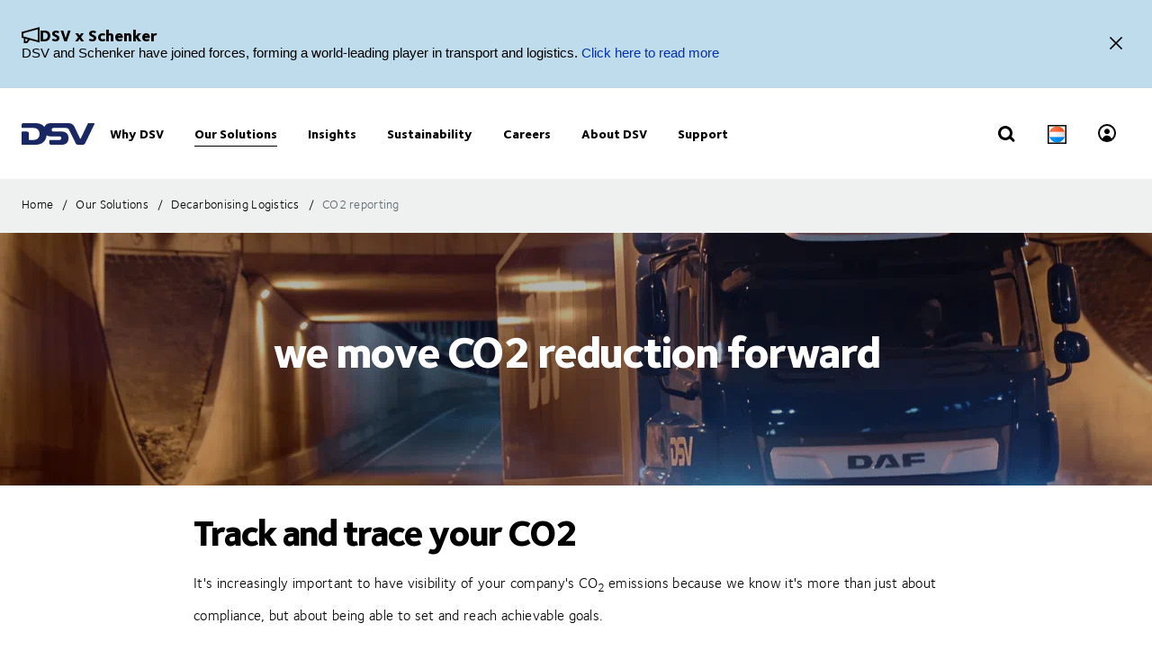

--- FILE ---
content_type: text/html; charset=utf-8
request_url: https://www.dsv.com/en-nl/our-solutions/decarbonising-logistics/co2-reporting
body_size: 162327
content:

<!-- START: View: /Views/Common/Page.cshtml -->
<!DOCTYPE html>
<html lang="en-NL" data-overlay-endpoint="https://www.dsv.com/en-nl/overlay-endpoint">
<head>
    <meta http-equiv="X-UA-Compatible" content="IE=edge">
    <meta http-equiv="Content-Security-Policy" content="object-src 'none'">
    

<!-- START: Controller: ScriptHead. Action: ScriptHead -->

<meta name="google-site-verification" content="eK464iDhAZr23MGRY7WZrIJCcnH0WI0mNCUXf32VHjw" />
<!-- END: Controller: ScriptHead. Action: ScriptHead Time taken: 0ms -->
    <!-- Primary metadata -->
    <title>CO2 reporting | DSV Transport and Logistics</title>
    <meta name="title" content="CO2 reporting | DSV Transport and Logistics" />
    <meta name="description" content="Discover our CO2 reporting solution for transparent emissions insights, helping you reduce your supply chain footprint and drive sustainability. Learn more." />

    <!-- New Preconnect -->
    <link rel="preconnect" href="https://dsv-media-premium.azureedge.net" crossorigin="anonymous" />
    <link rel="preconnect" href="https://api.ipstack.com" crossorigin="anonymous" />
    <link rel="preconnect" href="https://policy.app.cookieinformation.com" crossorigin="anonymous" />

        <link rel="canonical" href="https://www.dsv.com/en-nl/our-solutions/decarbonising-logistics/co2-reporting" />

        <link rel="alternate" hreflang="zh-CN" href="https://www.dsv.com/zh-cn/our-solutions/decarbonising-logistics/co2-reporting" />
        <link rel="alternate" hreflang="cs-CZ" href="https://www.dsv.com/cs-cz/nase-reseni/decarbonising-logistics/reporting-co2" />
        <link rel="alternate" hreflang="da-DK" href="https://www.dsv.com/da-dk/loesninger/decarbonising-logistics/co2-rapportering" />
        <link rel="alternate" hreflang="nl-NL" href="https://www.dsv.com/nl-nl/diensten/decarbonising-logistics/co2-rapportage" />
        <link rel="alternate" hreflang="x-default" href="https://www.dsv.com/en/our-solutions/decarbonising-logistics/insights-intelligence" />
        <link rel="alternate" hreflang="en-BE" href="https://www.dsv.com/en-be/our-solutions/decarbonising-logistics/co2-reporting" />
        <link rel="alternate" hreflang="en-LU" href="https://www.dsv.com/en-be/our-solutions/decarbonising-logistics/co2-reporting" />
        <link rel="alternate" hreflang="en-CA" href="https://www.dsv.com/en-ca/our-solutions/decarbonizing-logistics/co2-reporting" />
        <link rel="alternate" hreflang="en-CN" href="https://www.dsv.com/en-cn/our-solutions/decarbonising-logistics/co2-reporting" />
        <link rel="alternate" hreflang="en-IN" href="https://www.dsv.com/en-in/our-solutions/decarbonising-logistics/co2-reporting" />
        <link rel="alternate" hreflang="en-NL" href="https://www.dsv.com/en-nl/our-solutions/decarbonising-logistics/co2-reporting" />
        <link rel="alternate" hreflang="en-ZA" href="https://www.dsv.com/en-za/our-solutions/decarbonising-logistics/co2-reporting" />
        <link rel="alternate" hreflang="en-AO" href="https://www.dsv.com/en-za/our-solutions/decarbonising-logistics/co2-reporting" />
        <link rel="alternate" hreflang="en-BW" href="https://www.dsv.com/en-za/our-solutions/decarbonising-logistics/co2-reporting" />
        <link rel="alternate" hreflang="en-MZ" href="https://www.dsv.com/en-za/our-solutions/decarbonising-logistics/co2-reporting" />
        <link rel="alternate" hreflang="en-ZM" href="https://www.dsv.com/en-za/our-solutions/decarbonising-logistics/co2-reporting" />
        <link rel="alternate" hreflang="en-CH" href="https://www.dsv.com/en-ch/our-solutions/decarbonising-logistics/co2-reporting" />
        <link rel="alternate" hreflang="en-AE" href="https://www.dsv.com/en-ae/our-solutions/decarbonising-logistics/co2-reporting" />
        <link rel="alternate" hreflang="en-BH" href="https://www.dsv.com/en-ae/our-solutions/decarbonising-logistics/co2-reporting" />
        <link rel="alternate" hreflang="en-EG" href="https://www.dsv.com/en-ae/our-solutions/decarbonising-logistics/co2-reporting" />
        <link rel="alternate" hreflang="en-IQ" href="https://www.dsv.com/en-ae/our-solutions/decarbonising-logistics/co2-reporting" />
        <link rel="alternate" hreflang="en-JO" href="https://www.dsv.com/en-ae/our-solutions/decarbonising-logistics/co2-reporting" />
        <link rel="alternate" hreflang="en-KW" href="https://www.dsv.com/en-ae/our-solutions/decarbonising-logistics/co2-reporting" />
        <link rel="alternate" hreflang="en-MA" href="https://www.dsv.com/en-ae/our-solutions/decarbonising-logistics/co2-reporting" />
        <link rel="alternate" hreflang="en-OM" href="https://www.dsv.com/en-ae/our-solutions/decarbonising-logistics/co2-reporting" />
        <link rel="alternate" hreflang="en-SA" href="https://www.dsv.com/en-ae/our-solutions/decarbonising-logistics/co2-reporting" />
        <link rel="alternate" hreflang="en-QA" href="https://www.dsv.com/en-ae/our-solutions/decarbonising-logistics/co2-reporting" />
        <link rel="alternate" hreflang="en-GB" href="https://www.dsv.com/en-gb/our-solutions/decarbonising-logistics/co2-reporting" />
        <link rel="alternate" hreflang="en-US" href="https://www.dsv.com/en-us/our-solutions/decarbonizing-logistics/co2-reporting" />
        <link rel="alternate" hreflang="et-EE" href="https://www.dsv.com/et-ee/meie-lahendused/decarbonising-logistics/co2-aruandlus" />
        <link rel="alternate" hreflang="fi-FI" href="https://www.dsv.com/fi-fi/palvelumme/decarbonising-logistics/co2-raportointi" />
        <link rel="alternate" hreflang="fr-CA" href="https://www.dsv.com/fr-ca/nos-solutions/decarbonizing-logistics/declaration-du-co2" />
        <link rel="alternate" hreflang="fr-FR" href="https://www.dsv.com/fr-fr/nos-solutions/decarbonising-logistics/rapport-co2" />
        <link rel="alternate" hreflang="de-DE" href="https://www.dsv.com/de-de/unsere-loesungen/decarbonising-logistics/co2-reporting" />
        <link rel="alternate" hreflang="it-IT" href="https://www.dsv.com/it-it/le-nostre-soluzioni/decarbonising-logistics/segnalazione-co2" />
        <link rel="alternate" hreflang="nb-NO" href="https://www.dsv.com/nb-no/vare-loesninger/decarbonising-logistics/co2-rapportering" />
        <link rel="alternate" hreflang="pl-PL" href="https://www.dsv.com/pl-pl/nasze-rozwiazania/decarbonising-logistics/raportowanie-co2" />
        <link rel="alternate" hreflang="pt-BR" href="https://www.dsv.com/pt-br/nossas-solucoes/decarbonising-logistics/relatorios-de-co2" />
        <link rel="alternate" hreflang="es-MX" href="https://www.dsv.com/es-mx/nuestras-soluciones/decarbonising-logistics/informes-de-co2" />
        <link rel="alternate" hreflang="es-AR" href="https://www.dsv.com/es-mx/nuestras-soluciones/decarbonising-logistics/informes-de-co2" />
        <link rel="alternate" hreflang="es-CL" href="https://www.dsv.com/es-mx/nuestras-soluciones/decarbonising-logistics/informes-de-co2" />
        <link rel="alternate" hreflang="es-CO" href="https://www.dsv.com/es-mx/nuestras-soluciones/decarbonising-logistics/informes-de-co2" />
        <link rel="alternate" hreflang="es-CR" href="https://www.dsv.com/es-mx/nuestras-soluciones/decarbonising-logistics/informes-de-co2" />
        <link rel="alternate" hreflang="es-EC" href="https://www.dsv.com/es-mx/nuestras-soluciones/decarbonising-logistics/informes-de-co2" />
        <link rel="alternate" hreflang="es-SV" href="https://www.dsv.com/es-mx/nuestras-soluciones/decarbonising-logistics/informes-de-co2" />
        <link rel="alternate" hreflang="es-PA" href="https://www.dsv.com/es-mx/nuestras-soluciones/decarbonising-logistics/informes-de-co2" />
        <link rel="alternate" hreflang="es-PE" href="https://www.dsv.com/es-mx/nuestras-soluciones/decarbonising-logistics/informes-de-co2" />
        <link rel="alternate" hreflang="es-DO" href="https://www.dsv.com/es-mx/nuestras-soluciones/decarbonising-logistics/informes-de-co2" />
        <link rel="alternate" hreflang="es-UY" href="https://www.dsv.com/es-mx/nuestras-soluciones/decarbonising-logistics/informes-de-co2" />
        <link rel="alternate" hreflang="es-ES" href="https://www.dsv.com/es-es/nuestras-soluciones/decarbonising-logistics/informes-de-co2" />
        <link rel="alternate" hreflang="sv-SE" href="https://www.dsv.com/sv-se/vara-losningar/decarbonising-logistics/co2-rapportering" />

    <meta charset="utf-8">
    <meta name="viewport" content="width=device-width, initial-scale=1, maximum-scale=1.0">
    <meta name="format-detection" content="telephone=no">
    <meta name="msapplication-TileColor" content="#ffffff">
    <meta name="theme-color" content="#ffffff">

    <!-- Page metadata -->
    <meta name="sc-id" content="{35CBA626-D7F9-4D8B-AFAE-27D7DF5B1D91}" />
    <meta name="sc-region-language" content="en-NL" />
    <meta name="sc-pagetype" content="article" />
    <meta name="sc-created" content="2024-01-23T13:14:58" />
    <meta name="sc-updated" content="2025-05-20T14:29:24" />
    <meta name="sc-articleauthor" content="" />
    <meta name="sc-articledate" content="2025-05-20T14:29:24" />

    <!-- Facets -->
        



    <!-- Opengraph metadata -->
    <meta property="og:type" content="article">
        <meta property="og:title" content="CO2 reporting | DSV Transport and Logistics" />
            <meta property="og:image" content="https://dsv-media-premium.azureedge.net/~/media/corporate/spots/nl/images/1250x703/dsv_move-forward_sustainability_1250x703-(4).png?rev=0d05a4acc7884a438abd101d35748bf7&amp;hash=CD3D932BAF1A03AA2BD88031CA4D65EF&w=1024" />
            <meta property="og:url" content="https://www.dsv.com/en-nl/our-solutions/decarbonising-logistics/co2-reporting">
            <meta property="og:description" content="Discover our CO2 reporting solution for transparent emissions insights, helping you reduce your supply chain footprint and drive sustainability. Learn more." />

    <!-- Ankiro metadata: Office -->

    <!-- Preload for Fonts -->
    <link rel="preload" href="https://dsv-media-premium.azureedge.net/frontend/base/static/dist/fonts/FoundrySterlingOT3W03-Demi.woff2" as="font" type="font/woff2" crossorigin="anonymous" />
    <link rel="preload" href="https://dsv-media-premium.azureedge.net/frontend/base/static/dist/fonts/FoundrySterlingOT3W03-Bold.woff2" as="font" type="font/woff2" crossorigin="anonymous" />
    <link rel="preload" href="https://dsv-media-premium.azureedge.net/frontend/base/static/dist/fonts/FoundrySterlingOT3W03-Book.woff2" as="font" type="font/woff2" crossorigin="anonymous" />
    <link rel="preload" href="https://dsv-media-premium.azureedge.net/frontend/base/static/dist/fonts/FoundrySterlingOT3W03-Light.woff2" as="font" type="font/woff2" crossorigin="anonymous" />
    <link rel="preload" href="https://dsv-media-premium.azureedge.net/frontend/base/static/dist/fonts/FoundrySterlingOT3W03-ExtraBold.woff2" as="font" type="font/woff2" crossorigin="anonymous" />

    <!-- Favicons -->
    <link rel="apple-touch-icon" sizes="180x180" href="https://dsv-media-premium.azureedge.net/apple-touch-icon.png">
    <link rel="icon" type="image/png" sizes="32x32" href="https://dsv-media-premium.azureedge.net/favicon-32x32.png">
    <link rel="icon" type="image/png" sizes="16x16" href="https://dsv-media-premium.azureedge.net/favicon-16x16.png">
    <link rel="mask-icon" href="https://dsv-media-premium.azureedge.net/safari-pinned-tab.svg" color="#002664">

    <!-- Critical css -->
    <style type="text/css">
		html{box-sizing:border-box}*,:after,:before{box-sizing:inherit}body{display:flex;flex-direction:column;min-height:100vh;margin:0;padding:0;font:16px Arial,Helvetica,sans-serif;line-height:1.5;background:#fff}button,html,input,select,textarea{color:#000;font-family:Arial,Helvetica,sans-serif}::-moz-selection{background:#8db1d0;text-shadow:none}::selection{background:#8db1d0;text-shadow:none}.sr-only{position:absolute;width:1px;margin:-1px;overflow:hidden;clip:rect(0,0,0,0)}.sr-only,hr{height:1px;padding:0;border:0}hr{display:block;border-top:1px solid #ccc;margin:1em 0}img{max-width:100%}strong{font-family:FoundrySterlingOT3W03-ExtraBold,FoundrySterlingOT3W10-ExtraBold,Arial,Helvetica,sans-serif;font-weight:400}body:not(.font-loaded--ExtraBold) strong{font-weight:800}html{font-smooth:always;-webkit-font-smoothing:antialiased;-moz-font-smoothing:antialiased;-o-font-smoothing:antialiased;font-smoothing:antialiased;text-rendering:optimizeLegibility}@font-face{font-family:FoundrySterlingOT3W03-Bold;src:url(https://dsv-media-premium.azureedge.net/frontend/base/static/dist/fonts/FoundrySterlingOT3W03-Bold.woff2) format("woff2"),url(https://dsv-media-premium.azureedge.net/frontend/base/static/dist/fonts/FoundrySterlingOT3W03-Bold.woff) format("woff");font-display:block;font-weight:700}@font-face{font-family:FoundrySterlingOT3W03-Book;src:url(https://dsv-media-premium.azureedge.net/frontend/base/static/dist/fonts/FoundrySterlingOT3W03-Book.woff2) format("woff2"),url(https://dsv-media-premium.azureedge.net/frontend/base/static/dist/fonts/FoundrySterlingOT3W03-Book.woff) format("woff");font-display:block;font-weight:400}@font-face{font-family:FoundrySterlingOT3W03-Demi;src:url(https://dsv-media-premium.azureedge.net/frontend/base/static/dist/fonts/FoundrySterlingOT3W03-Demi.woff2) format("woff2"),url(https://dsv-media-premium.azureedge.net/frontend/base/static/dist/fonts/FoundrySterlingOT3W03-Demi.woff) format("woff");font-display:block;font-weight:600}@font-face{font-family:FoundrySterlingOT3W03-Light;src:url(https://dsv-media-premium.azureedge.net/frontend/base/static/dist/fonts/FoundrySterlingOT3W03-Light.woff2) format("woff2"),url(https://dsv-media-premium.azureedge.net/frontend/base/static/dist/fonts/FoundrySterlingOT3W03-Light.woff) format("woff");font-display:block;font-weight:300}@font-face{font-family:FoundrySterlingOT3W03-Md;src:url(https://dsv-media-premium.azureedge.net/frontend/base/static/dist/fonts/FoundrySterlingOT3W03-Md.woff2) format("woff2"),url(https://dsv-media-premium.azureedge.net/frontend/base/static/dist/fonts/FoundrySterlingOT3W03-Md.woff) format("woff");font-display:block;font-weight:500}@font-face{font-family:FoundrySterlingOT3W10-Bold;src:url(https://dsv-media-premium.azureedge.net/frontend/base/static/dist/fonts/FoundrySterlingOT3W10-Bold.woff2) format("woff2"),url(https://dsv-media-premium.azureedge.net/frontend/base/static/dist/fonts/FoundrySterlingOT3W10-Bold.woff) format("woff");font-display:block;font-weight:700}@font-face{font-family:FoundrySterlingOT3W10-Book;src:url(../../fonts/FoundrySterlingOT3W10-Book.woff2) format("woff2"),url(../../fonts/FoundrySterlingOT3W10-Book.woff) format("woff");font-display:block;font-weight:400}@font-face{font-family:FoundrySterlingOT3W10-Demi;src:url(https://dsv-media-premium.azureedge.net/frontend/base/static/dist/fonts/FoundrySterlingOT3W10-Demi.woff2) format("woff2"),url(https://dsv-media-premium.azureedge.net/frontend/base/static/dist/fonts/FoundrySterlingOT3W10-Demi.woff) format("woff");font-display:block;font-weight:600}@font-face{font-family:FoundrySterlingOT3W10-Light;src:url(https://dsv-media-premium.azureedge.net/frontend/base/static/dist/fonts/FoundrySterlingOT3W10-Light.woff2) format("woff2"),url(https://dsv-media-premium.azureedge.net/frontend/base/static/dist/fonts/FoundrySterlingOT3W10-Light.woff) format("woff");font-display:block;font-weight:300}@font-face{font-family:FoundrySterlingOT3W10-Md;src:url(https://dsv-media-premium.azureedge.net/frontend/base/static/dist/fonts/FoundrySterlingOT3W10-Md.woff2) format("woff2"),url(https://dsv-media-premium.azureedge.net/frontend/base/static/dist/fonts/FoundrySterlingOT3W10-Md.woff) format("woff");font-display:block;font-weight:500}@font-face{font-family:FoundrySterlingOT3W03-ExtraBold;src:url(https://dsv-media-premium.azureedge.net/frontend/base/static/dist/fonts/FoundrySterlingOT3W03-ExtraBold.woff2) format("woff2"),url(https://dsv-media-premium.azureedge.net/frontend/base/static/dist/fonts/FoundrySterlingOT3W03-ExtraBold.woff) format("woff");font-display:block;font-weight:800}@media screen and (max-width:64em){.banner.module,.banner.module.module-padding--large,.banner.module.module-padding--medium,.banner.module.module-padding--small{background-color:transparent;padding-top:0;padding-bottom:0}.banner__background--has-image{height:34.4827586207vw}}.breadcrumb{padding:17px 0 14px}.breadcrumb ul{padding:0;margin:0;list-style:none}.breadcrumb ul:after,.breadcrumb ul:before{content:" ";display:table}.breadcrumb ul:after{clear:both}.breadcrumb ul li{float:left}.breadcrumb ul li a,.breadcrumb ul li p{display:none;font-style:normal;letter-spacing:1px;margin:0 0 .4em;font-family:FoundrySterlingOT3W03-Book,FoundrySterlingOT3W10-Book,Arial,Helvetica,sans-serif;font-weight:400;font-size:14px;line-height:28px;letter-spacing:.02em;color:#000;text-transform:none;padding:4px 0 5px}body:not(.font-loaded--Book) .breadcrumb ul li a,body:not(.font-loaded--Book) .breadcrumb ul li p{font-weight:400}@media screen and (min-width:48.0625em){.breadcrumb ul li a,.breadcrumb ul li p{font-size:14px;line-height:30px;display:block}}.breadcrumb ul li p{margin:0;line-height:1em;color:#5e6a71}.breadcrumb ul li a{margin-right:2px;line-height:1em}.breadcrumb ul li a:after{content:"/";display:inline-block;width:20px;text-align:center;color:inherit}.breadcrumb ul li a:active,.breadcrumb ul li a:focus,.breadcrumb ul li a:hover{color:#002664}.breadcrumb ul li a:active span,.breadcrumb ul li a:focus span,.breadcrumb ul li a:hover span{text-decoration:underline}@media screen and (max-width:48em){.breadcrumb ul li:nth-last-child(2) a{display:block;position:relative;padding-left:20px;margin-right:0}.breadcrumb ul li:nth-last-child(2) a:before{content:"";display:block;flex:1 0 auto;border:solid currentColor;border-width:0 2px 2px 0;transform:rotate(135deg);width:6px;height:6px;position:absolute;left:0;top:7px}.breadcrumb ul li:nth-last-child(2) a:after{display:none}}.react-loader-spinner{display:none}section:has(>[data-react-element]>script):has(.react-loader-spinner){min-height:620px;display:flex;justify-content:center;align-items:center}section:has(>[data-react-element]>script):has(.react-loader-spinner) .react-loader-spinner{width:96px;height:96px;border:10px solid #fff;border-bottom-color:#0431a6;border-radius:50%;display:inline-block;box-sizing:border-box;animation:rotation 1s linear infinite}@keyframes rotation{0%{transform:rotate(0deg)}to{transform:rotate(1turn)}}@keyframes border_anim{0%{width:0}to{width:100%}}.module.service-tabs{position:relative;margin:24px 0}@media screen and (min-width:64em){.module.service-tabs{pointer-events:none;margin:0}}@media screen and (min-width:64em){.module.service-tabs:before{content:"";position:absolute;height:calc(100% - 60px);background:#eaebec;width:100%;bottom:0}}.module.service-tabs .page-content__container{display:flex;flex-direction:row;flex-wrap:wrap;background:#eaebec}@media screen and (min-width:64em){.module.service-tabs .page-content__container{margin:0 auto;background:transparent;max-width:1134px}}.module.service-tabs input[type=text]{font-size:15px}.module.service-tabs input[type=text]:-ms-input-placeholder{color:#2f3135;font-family:FoundrySterlingOT3W03-Demi,FoundrySterlingOT3W10-Demi,Arial,Helvetica,sans-serif;font-weight:400}body:not(.font-loaded--Demi) .module.service-tabs input[type=text]:-ms-input-placeholder{font-weight:600}.module.service-tabs input[type=text]::-webkit-input-placeholder{color:#2f3135;font-family:FoundrySterlingOT3W03-Demi,FoundrySterlingOT3W10-Demi,Arial,Helvetica,sans-serif;font-weight:400}.module.service-tabs input[type=text]::-moz-placeholder{color:#2f3135;font-family:FoundrySterlingOT3W03-Demi,FoundrySterlingOT3W10-Demi,Arial,Helvetica,sans-serif;font-weight:400}.module.service-tabs input[type=text]::-ms-input-placeholder{color:#2f3135;font-family:FoundrySterlingOT3W03-Demi,FoundrySterlingOT3W10-Demi,Arial,Helvetica,sans-serif;font-weight:400}.module.service-tabs input[type=text]::placeholder{color:#2f3135;font-family:FoundrySterlingOT3W03-Demi,FoundrySterlingOT3W10-Demi,Arial,Helvetica,sans-serif;font-weight:400}body:not(.font-loaded--Demi) .module.service-tabs input[type=text]::-webkit-input-placeholder{font-weight:600}body:not(.font-loaded--Demi) .module.service-tabs input[type=text]::-moz-placeholder{font-weight:600}body:not(.font-loaded--Demi) .module.service-tabs input[type=text]::-ms-input-placeholder{font-weight:600}body:not(.font-loaded--Demi) .module.service-tabs input[type=text]::placeholder{font-weight:600}.module.service-tabs select{font-size:15px;font-family:FoundrySterlingOT3W03-Demi,FoundrySterlingOT3W10-Demi,Arial,Helvetica,sans-serif;font-weight:400;-webkit-appearance:none;-moz-appearance:none;appearance:none;border:none}body:not(.font-loaded--Demi) .module.service-tabs select{font-weight:600}.module.service-tabs select:invalid{color:#2f3135}.module.service-tabs.service-tabs--closed .service-tabs__tab{background-color:#eaebec}@media screen and (min-width:64em){.module.service-tabs.service-tabs--closed .service-tabs__tab{background-color:#bac1c7}}@media screen and (min-width:64em){.module.service-tabs.service-tabs--closed .service-tabs__tab.service-tabs__tab--one{background-color:#eaebec;height:60px}}.module.service-tabs .service-tabs__tab{font-style:normal;letter-spacing:1px;margin:0 0 .4em;font-family:FoundrySterlingOT3W03-Book,FoundrySterlingOT3W10-Book,Arial,Helvetica,sans-serif;font-size:16px;line-height:28px;letter-spacing:.02em;font-family:FoundrySterlingOT3W03-ExtraBold,FoundrySterlingOT3W10-ExtraBold,Arial,Helvetica,sans-serif;font-weight:400;color:#000;display:flex;width:100%;padding:0 20px;text-align:center;align-items:center;justify-content:space-between;max-height:80px;text-transform:none;height:55px;background:#bac1c7;line-height:2.14;cursor:pointer}body:not(.font-loaded--Book) .module.service-tabs .service-tabs__tab{font-weight:400}@media screen and (min-width:48.0625em){.module.service-tabs .service-tabs__tab{font-size:16px;line-height:30px}}body:not(.font-loaded--ExtraBold) .module.service-tabs .service-tabs__tab{font-weight:800}@media screen and (min-width:64em){.module.service-tabs .service-tabs__tab{height:80px;pointer-events:auto;line-height:1.3rem}}.module.service-tabs .service-tabs__tab i{width:20px;transform-origin:center;transition:transform .25s}.module.service-tabs .service-tabs__tab i svg{width:100%;height:auto}@media screen and (min-width:64em){.module.service-tabs .service-tabs__tab{width:25%;height:60px;max-height:100px;justify-content:center}.module.service-tabs .service-tabs__tab i{display:none}}.module.service-tabs .service-tabs__tab--selected{background:#eaebec}.module.service-tabs .service-tabs__tab--selected i{transform:rotate(180deg)}.module.service-tabs .service-tabs__tab:not(.service-tabs__tab--selected){height:55px;align-self:flex-end;border-bottom:1px solid #fff}@media screen and (min-width:64em){.module.service-tabs .service-tabs__tab:not(.service-tabs__tab--selected){height:45px;border-bottom:none}}.module.service-tabs .service-tabs__tab--one{order:1}.module.service-tabs .service-tabs__tab--two{order:2}@media screen and (min-width:64em){.module.service-tabs .service-tabs__tab--two{width:calc(25% - 2px);margin-left:1px}}.module.service-tabs .service-tabs__tab--three{order:3}@media screen and (min-width:64em){.module.service-tabs .service-tabs__tab--three{width:calc(25% - 2px);margin-left:1px;margin-right:1px}}.module.service-tabs .service-tabs__tab--four{order:4}@media screen and (min-width:64em){.module.service-tabs .service-tabs__tab--one{order:1}.module.service-tabs .service-tabs__tab--two{order:2}.module.service-tabs .service-tabs__tab--three{order:3}.module.service-tabs .service-tabs__tab--four{order:4}}.module.service-tabs .service-tabs__info{width:100%;background:#eaebec;justify-content:center;align-items:center;display:flex;font-size:22px;font-family:FoundrySterlingOT3W03-Book,FoundrySterlingOT3W10-Book,Arial,Helvetica,sans-serif;font-weight:400;line-height:1.25;letter-spacing:.5px;overflow:hidden;opacity:0;height:0}body:not(.font-loaded--Book) .module.service-tabs .service-tabs__info{font-weight:400}.module.service-tabs .service-tabs__info p{font-style:normal;letter-spacing:1px;margin:0 0 .4em;font-family:FoundrySterlingOT3W03-Light,FoundrySterlingOT3W10-Light,Arial,Helvetica,sans-serif;font-weight:400;font-size:24px;line-height:32px;letter-spacing:-1px;margin:0 0 22px;text-align:center}body:not(.font-loaded--Light) .module.service-tabs .service-tabs__info p{font-weight:300}@media screen and (min-width:48.0625em){.module.service-tabs .service-tabs__info p{font-size:32px;line-height:40px}}@media screen and (min-width:64em){.module.service-tabs .service-tabs__info p{text-align:left}}.module.service-tabs .service-tabs__info-inner-wrapper{display:flex;padding:0 20px 20px;min-height:80px;width:100%;align-items:center;justify-content:center;min-height:195px;flex-direction:column}@media screen and (min-width:64em){.module.service-tabs .service-tabs__info-inner-wrapper{padding:20px 0}}.module.service-tabs .service-tabs__info-inner-wrapper .service-tabs__input-group-container{display:flex;justify-content:center;width:100%;margin-top:10px;gap:40px}@media screen and (max-width:64em){.module.service-tabs .service-tabs__info-inner-wrapper .service-tabs__input-group-container{flex-direction:column}}.module.service-tabs .service-tabs__info-inner-wrapper .service-tabs__input-group-container>.service-tabs__input-group{flex-direction:column;align-items:flex-start;width:auto}@media screen and (max-width:64em){.module.service-tabs .service-tabs__info-inner-wrapper .service-tabs__input-group-container>.service-tabs__input-group{gap:0}}.module.service-tabs .service-tabs__info-inner-wrapper .service-tabs__input-group-container>.service-tabs__input-group .service-tabs__info-btn-container{display:flex;gap:10px}@media screen and (max-width:64em){.module.service-tabs .service-tabs__info-inner-wrapper .service-tabs__input-group-container>.service-tabs__input-group .service-tabs__info-btn-container{flex-direction:column;width:100%;gap:26px}}.module.service-tabs .service-tabs__info-inner-wrapper .service-tabs__description{font-size:16px;line-height:normal;font-family:FoundrySterlingOT3W03-ExtraBold,FoundrySterlingOT3W10-ExtraBold,Arial,Helvetica,sans-serif;font-weight:400}body:not(.font-loaded--ExtraBold) .module.service-tabs .service-tabs__info-inner-wrapper .service-tabs__description{font-weight:800}.module.service-tabs .service-tabs__info-inner-wrapper .service-tabs__input-group,.module.service-tabs .service-tabs__info-inner-wrapper form{display:flex;gap:10px;width:100%;max-width:850px;align-items:center;justify-content:center;flex-direction:column}@media screen and (min-width:64em){.module.service-tabs .service-tabs__info-inner-wrapper .service-tabs__input-group,.module.service-tabs .service-tabs__info-inner-wrapper form{flex-direction:row}}.module.service-tabs .service-tabs__info-inner-wrapper .service-tabs__input-group.quote-buttons-wrapper,.module.service-tabs .service-tabs__info-inner-wrapper form.quote-buttons-wrapper{gap:10px;align-items:flex-start}.module.service-tabs .service-tabs__info-inner-wrapper .service-tabs__input-group.quote-buttons-wrapper .quote-option,.module.service-tabs .service-tabs__info-inner-wrapper form.quote-buttons-wrapper .quote-option{width:100%}.module.service-tabs .service-tabs__info-inner-wrapper .service-tabs__input-group>:not(:last-child),.module.service-tabs .service-tabs__info-inner-wrapper form>:not(:last-child){margin-bottom:20px}@media screen and (min-width:64em){.module.service-tabs .service-tabs__info-inner-wrapper .service-tabs__input-group>:not(:last-child),.module.service-tabs .service-tabs__info-inner-wrapper form>:not(:last-child){margin-bottom:0}}.module.service-tabs .service-tabs__info-inner-wrapper .select-wrapper{width:100%}.module.service-tabs .service-tabs__info-inner-wrapper .select-wrapper:after{background-color:transparent}.module.service-tabs .service-tabs__info-inner-wrapper .select-wrapper select{line-height:1;height:45px}.module.service-tabs .service-tabs__info-btn{-webkit-appearance:none;-moz-appearance:none;appearance:none;background:transparent;border:0;border-radius:0;outline:none;padding:0;-webkit-tap-highlight-color:transparent;-webkit-user-select:none;-moz-user-select:none;-ms-user-select:none;user-select:none;vertical-align:bottom;min-height:60px;display:inline-flex;align-items:center;font-family:FoundrySterlingOT3W03-ExtraBold,FoundrySterlingOT3W10-ExtraBold,Arial,Helvetica,sans-serif;font-weight:400;text-decoration:none!important;text-align:center;letter-spacing:.5px;padding:14px 50px;transition:all .3s linear;font-weight:800;font-size:16px;line-height:21px;letter-spacing:-.5px;position:relative;justify-content:center;transition:background-size .3s linear;background-image:linear-gradient(180deg,#0431a6,#0431a6);background-size:100% 100%;background-position:top;background-repeat:no-repeat;color:#fff;cursor:pointer;height:auto;min-height:44px;width:100%;min-width:175px;padding:0 20px}body:not(.font-loaded--ExtraBold) .module.service-tabs .service-tabs__info-btn{font-weight:800}.module.service-tabs .service-tabs__info-btn>*{flex:1 1 auto}@media screen and (min-width:64em){.module.service-tabs .service-tabs__info-btn{width:auto}.module.service-tabs .service-tabs__info-btn.quote-button{width:100%;margin:0}}.module.service-tabs .service-tabs__info-btn-description{display:block;padding:6px;font-size:16px;font-weight:400;line-height:1.5;text-align:center}.module.service-tabs .service-tabs__info-btn:before{content:"";position:absolute;left:0;bottom:0;width:0}.module.service-tabs .service-tabs__info-btn:hover{background-size:100% calc(100% - 7px)}.module.service-tabs .service-tabs__info--one{order:1;margin:0;opacity:1}@media screen and (min-width:64em){.module.service-tabs .service-tabs__info--one{height:auto}}.module.service-tabs .service-tabs__info--two{order:2;margin:0}.module.service-tabs .service-tabs__info--three{order:3;margin:0}@media screen and (min-width:64em){.module.service-tabs .service-tabs__info--three .service-tabs__info-inner-wrapper{padding:32px 0}}.module.service-tabs .service-tabs__info--four{order:4;margin:0}.module.service-tabs .service-tabs__info--four .service-tabs__info-inner-wrapper{max-width:850px;align-items:flex-start}@media screen and (min-width:64em){.module.service-tabs .service-tabs__info--four .service-tabs__info-inner-wrapper{padding:38px 0}}.module.service-tabs .service-tabs__info--four .service-tabs__info-inner-wrapper .service-tabs__input-group{margin-bottom:10px}@media screen and (max-width:64em){.module.service-tabs .service-tabs__info--four .service-tabs__info-inner-wrapper .service-tabs__input-group form{gap:0}}.module.service-tabs .service-tabs__info--four .service-tabs__info-inner-wrapper .service-tabs__description{margin:30px 0 12px}.module.service-tabs .service-tabs__info--four .service-tabs__info-inner-wrapper .service-tabs__description:first-of-type{margin:0 0 12px}@media screen and (min-width:64em){.module.service-tabs .service-tabs__info{pointer-events:auto}.module.service-tabs .service-tabs__info--one{order:4}.module.service-tabs .service-tabs__info--two{order:5}.module.service-tabs .service-tabs__info--three{order:6}.module.service-tabs .service-tabs__info--four{order:7}}.module.service-tabs .service-tabs__alternate-text{display:flex;width:100%;align-items:center;justify-content:center;flex-direction:column}@media screen and (min-width:64em){.module.service-tabs .service-tabs__alternate-text{flex-direction:row}}.module.service-tabs .service-tabs__alternate-text>a,.module.service-tabs .service-tabs__alternate-text>p{margin:0 0 20px}@media screen and (min-width:64em){.module.service-tabs .service-tabs__alternate-text>a,.module.service-tabs .service-tabs__alternate-text>p{margin:0 20px 0 0}}.module.service-tabs .service-tabs__tnt-input{font-family:FoundrySterlingOT3W03-Demi,FoundrySterlingOT3W10-Demi,Arial,Helvetica,sans-serif;font-weight:400;line-height:1.6;padding-left:18px;height:46px}body:not(.font-loaded--Demi) .module.service-tabs .service-tabs__tnt-input{font-weight:600}.module.service-tabs.mobile .service-tabs__tab--one{order:1}.module.service-tabs.mobile .service-tabs__tab--two{order:3}.module.service-tabs.mobile .service-tabs__tab--three{order:5}.module.service-tabs.mobile .service-tabs__info--one{order:2;margin:0}.module.service-tabs.mobile .service-tabs__info--two{order:4;margin:0}.module.service-tabs.mobile .service-tabs__info--three{order:6;margin:0}@media screen and (min-width:64em){.experience-editor .module.service-tabs:before{content:none}}@media screen and (min-width:64em){.experience-editor .module.service-tabs .service-tabs__tab--selected{color:#fff;height:45px;background:#bac1c7}.experience-editor .module.service-tabs .service-tabs__tab--one{order:1;width:100%}.experience-editor .module.service-tabs .service-tabs__tab--two{order:3;width:100%}.experience-editor .module.service-tabs .service-tabs__tab--three{order:5;width:100%}.experience-editor .module.service-tabs .service-tabs__tab--four{order:7;width:100%}}@media screen and (min-width:64em){.experience-editor .module.service-tabs .service-tabs__info--one,.experience-editor .module.service-tabs .service-tabs__info--three,.experience-editor .module.service-tabs .service-tabs__info--two{position:relative;margin-bottom:20px;overflow:initial}.experience-editor .module.service-tabs .service-tabs__info--one:before,.experience-editor .module.service-tabs .service-tabs__info--three:before,.experience-editor .module.service-tabs .service-tabs__info--two:before{content:"";position:absolute;height:100%;background:#eaebec;width:100vw;bottom:0;z-index:-1}.experience-editor .module.service-tabs .service-tabs__info--one{order:2;opacity:1;height:auto}.experience-editor .module.service-tabs .service-tabs__info--two{order:4;opacity:1;height:auto}.experience-editor .module.service-tabs .service-tabs__info--three{order:6;opacity:1;height:auto}.experience-editor .module.service-tabs .service-tabs__info--three .service-tabs__info-inner-wrapper>div{display:flex;flex-direction:column}.experience-editor .module.service-tabs .service-tabs__info--three .service-tabs__info-inner-wrapper>div form{margin-bottom:20px}.experience-editor .module.service-tabs .service-tabs__info--four{order:8;opacity:1;height:auto}.experience-editor .module.service-tabs .service-tabs__info--four .service-tabs__info-inner-wrapper>div{display:flex;flex-direction:column}.experience-editor .module.service-tabs .service-tabs__info--four .service-tabs__info-inner-wrapper>div form{margin-bottom:20px}}.select-wrapper select.service-tabs__tnt-select{padding-left:18px;padding-right:30px}.subnavigation-bar{position:relative;border-bottom:1px solid #dbdcdd}@media screen and (min-width:48.0625em){.subnavigation-bar{padding:8px 0}}.subnavigation-bar__wrapper{margin-left:-24px;margin-right:-24px}@media screen and (min-width:48.0625em){.subnavigation-bar__wrapper{margin-left:0;margin-right:0;width:100%}}.subnavigation-bar__list{display:flex;flex-flow:row nowrap;overflow-x:scroll;width:100%;margin:0;padding:0;list-style:none;justify-content:flex-start;background-color:transparent;-ms-overflow-style:none;scrollbar-width:none}.subnavigation-bar__list::-webkit-scrollbar{display:none}@media screen and (min-width:48.0625em){.subnavigation-bar__list{flex-wrap:wrap;justify-content:center;overflow:hidden}.subnavigation-bar__list hr{width:100%;border:none;margin:0}.subnavigation-bar__list:after,.subnavigation-bar__list:before{content:"";width:100%;order:1}}.subnavigation-bar__item{margin:0 12px}@media screen and (min-width:48.0625em){.subnavigation-bar__item{margin:4px 15px}}.subnavigation-bar__item a{display:block;position:relative;padding:10px 0;white-space:nowrap;transition:all .1s ease-in;font-style:normal;letter-spacing:1px;margin:0 0 .4em;font-family:FoundrySterlingOT3W03-Book,FoundrySterlingOT3W10-Book,Arial,Helvetica,sans-serif;font-size:14px;line-height:28px;letter-spacing:.02em;font-family:FoundrySterlingOT3W03-ExtraBold,FoundrySterlingOT3W10-ExtraBold,Arial,Helvetica,sans-serif;font-weight:400;color:#000}body:not(.font-loaded--Book) .subnavigation-bar__item a{font-weight:400}@media screen and (min-width:48.0625em){.subnavigation-bar__item a{font-size:14px;line-height:30px}}body:not(.font-loaded--ExtraBold) .subnavigation-bar__item a{font-weight:800}@media screen and (min-width:48.0625em){.subnavigation-bar__item a{padding:0}}.subnavigation-bar__item a.selected{opacity:1}.subnavigation-bar__item a.selected:after{content:"";display:block;position:absolute;width:100%;height:1px;bottom:0;left:0;background-color:#000}.module-theme--darkblue .subnavigation-bar__item a.selected:after{background-color:#fff}.subnavigation-bar__item a:focus,.subnavigation-bar__item a:hover{color:#000}@media screen and (min-width:64em){.subnavigation-bar__item a:focus>span,.subnavigation-bar__item a:hover>span{border-bottom:1px solid #000;padding-bottom:3px}}.module-theme--darkblue .subnavigation-bar__item a,.module-theme--darkblue .subnavigation-bar__item a:focus,.module-theme--darkblue .subnavigation-bar__item a:hover{color:#fff}.announcement-top-bar .announcement-wrapper{display:flex;align-items:center;padding:29px 24px}.announcement-top-bar .announcement-wrapper .announcement-text{display:flex;flex-direction:column;gap:16px}.announcement-top-bar .announcement-wrapper .announcement-text .announcement-headline{display:flex;align-items:center;gap:12px;font-size:18px;line-height:15px}.announcement-top-bar .announcement-wrapper .announcement-text .announcement-headline svg{width:20px;height:20px}.announcement-top-bar .announcement-wrapper .announcement-text .announcement-content{font-size:15px;line-height:20px}.announcement-top-bar .announcement-wrapper .announcement-text .announcement-content .announcement-cta:hover{text-decoration:underline}.announcement-top-bar .announcement-wrapper .announcement-close{-webkit-appearance:none;-moz-appearance:none;appearance:none;background:transparent;border:0;border-radius:0;cursor:pointer;outline:none;padding:0;-webkit-tap-highlight-color:transparent;-webkit-user-select:none;-moz-user-select:none;-ms-user-select:none;user-select:none;vertical-align:bottom;margin-left:auto}.announcement-top-bar .announcement-wrapper .announcement-close svg{width:32px;height:32px;padding:8px}.announcement-top-bar .announcement-wrapper .announcement-close svg path{fill:currentColor}.announcement-top-bar.box-theme--darkblue .announcement-cta{color:#4b87e0}.announcement-top-bar.box-theme--green .announcement-cta{color:#bde7aa}.flyout{position:fixed;bottom:0;z-index:2;width:100%}@media screen and (min-width:48.0625em){.flyout{right:0;top:50vh;bottom:auto;width:auto;transform-origin:top right;transform:rotate(90deg) translateX(50%)}}.flyout .cta{-webkit-appearance:none;-moz-appearance:none;appearance:none;background:transparent;border:0;border-radius:0;outline:none;padding:0;-webkit-tap-highlight-color:transparent;-webkit-user-select:none;-moz-user-select:none;-ms-user-select:none;user-select:none;vertical-align:bottom;min-height:60px;display:inline-flex;align-items:center;font-family:FoundrySterlingOT3W03-ExtraBold,FoundrySterlingOT3W10-ExtraBold,Arial,Helvetica,sans-serif;font-weight:400;text-decoration:none!important;text-align:center;font-size:16px;letter-spacing:.5px;padding:14px 50px;transition:all .3s linear;position:relative;justify-content:center;transition:background-size .3s linear;background-image:linear-gradient(180deg,#0431a6,#0431a6);background-size:100% 100%;background-position:0!important;background-repeat:no-repeat;color:#fff;cursor:pointer;width:100%;transition:all .3 ease-in-out}.flyout .cta,body:not(.font-loaded--ExtraBold) .flyout .cta{font-weight:800}.flyout .cta>*{flex:1 1 auto}.flyout .cta:before{width:3px;left:auto;right:0;height:0;border-bottom:none!important}@media screen and (min-width:48.0625em){.flyout .cta{display:flex}}.experience-editor .flyout .cta{padding-bottom:160px;background:linear-gradient(180deg,#0431a6,#0431a6 50px,transparent 51px,transparent)}.flyout .cta:hover{background-size:calc(100% - 7px) 100%;color:#fff}.flyout .cta:hover:before{animation:border_anim_height .3s ease-out forwards;animation-delay:.1s;border-right:3px solid #0431a6;border-bottom:none!important}@keyframes border_anim_height{0%{height:0%}to{height:100%}}.header-widget{position:relative;background-color:#fff}@media screen and (min-width:64.0625em){.header-widget{width:52px;height:52px}}@media screen and (min-width:80em){.header-widget:after{content:"";position:absolute;width:100%;height:16px;background-color:transparent;z-index:999}}.header-widget__button{-webkit-appearance:none;-moz-appearance:none;appearance:none;background:transparent;border:0;border-radius:0;outline:none;padding:0;-webkit-tap-highlight-color:transparent;-webkit-user-select:none;-moz-user-select:none;-ms-user-select:none;user-select:none;vertical-align:bottom;display:block;cursor:pointer;width:100%;height:100%;color:#002664}.header-widget__button-icon{line-height:0}.header-widget__button--desktop{display:none}@media screen and (max-width:64em){.header-widget__button--desktop{display:block}}@media screen and (min-width:64em){.header-widget__button--mobile{display:none}}@media screen and (max-width:64em){.header-widget__button{display:flex;flex-direction:row;align-items:center;justify-content:center;width:50px;height:50px}.header-widget--search .header-widget__button{display:flex}.header-widget__button:focus,.header-widget__button:hover{color:#002664}}@media screen and (min-width:64.0625em){.header-widget__button{position:relative;z-index:1;display:flex;align-items:center;justify-content:center}.header-widget__button-icon{flex:0 1 auto}}@media screen and (min-width:64.0625em) and (min-width:80em){.header-widget__button{z-index:3}}@media screen and (max-width:64em){.header-widget__button svg{margin-right:0}}.header-widget__button span:not(.header-widget__button-icon){font-size:12px;letter-spacing:.48px;font-family:FoundrySterlingOT3W03-Md,FoundrySterlingOT3W10-Md,Arial,Helvetica,sans-serif;font-weight:400;display:none}body:not(.font-loaded--Md) .header-widget__button span:not(.header-widget__button-icon){font-weight:500}.header-widget__description{position:absolute;width:auto;min-width:156px;overflow-y:hidden;padding:0 10px;color:#000;background:#fff;text-align:left;font-size:12px;line-height:30px;white-space:nowrap;transition:all .35s ease-in;z-index:2;top:-28px;overflow:hidden}@media screen and (max-width:80em){.header-widget__description{display:none}}@media screen and (min-width:80em){.header-widget__description{position:absolute;top:52px;text-align:center}.header-widget:nth-last-child(3) .header-widget__description{right:-52px}.header-widget:last-child .header-widget__description,.header-widget:nth-last-child(2) .header-widget__description{right:0}}@media screen and (min-width:80em){.header-widget__description{top:-30px;background-color:transparent;min-width:1px;width:-moz-fit-content;width:fit-content;position:relative;left:50%;transform:translate(-50%)}}.header-widget__overlay{width:100%;flex-direction:column;align-items:flex-start;padding:20px 30px;background:#f5f5f5;top:0;bottom:0;left:0}.experience-editor .header-widget__overlay{display:none}@media screen and (min-width:35em){.header-widget__overlay{top:0}}.header-widget:not(.header-widget--search) .header-widget__overlay{position:fixed;transform:translate3d(100%,0,0)}.header-widget--search .header-widget__overlay{display:none}@media screen and (max-width:64em){.header-widget--search .header-widget__overlay{flex-direction:row;justify-content:center;background:#fff}}@media screen and (min-width:64.0625em){.header-widget--search .header-widget__overlay{display:flex;position:fixed;transform:translate3d(100%,0,0)}}@media screen and (min-width:64.0625em){.header-widget__overlay{top:0;right:0;bottom:auto;flex-direction:row;justify-content:center;align-items:center;z-index:12;display:flex}}.header-widget__overlay-title{font-size:20px;text-transform:uppercase;letter-spacing:.8px;margin-bottom:40px;color:#002664;font-family:FoundrySterlingOT3W03-Demi,FoundrySterlingOT3W10-Demi,Arial,Helvetica,sans-serif;font-weight:400}body:not(.font-loaded--Demi) .header-widget__overlay-title{font-weight:600}@media screen and (min-width:64.0625em){.header-widget__overlay-title{display:none}}.header-widget__form{display:flex;flex-direction:row;width:100%}@media screen and (min-width:64.0625em){.header-widget__form{width:50%;max-width:750px}}.header-widget__input-label{height:0;width:0;opacity:0}input.header-widget__input{border:none;line-height:30px}input.header-widget__input:focus{border-bottom:none;margin-bottom:0}@media screen and (max-width:64em){input.header-widget__input{padding:0;font-size:12px;letter-spacing:1.44px;text-transform:uppercase}}@media screen and (min-width:64.0625em){input.header-widget__input{padding:7px 20px;font-size:16px;letter-spacing:.64px}}.header-widget__submit{-webkit-appearance:none;-moz-appearance:none;appearance:none;background:transparent;border:0;border-radius:0;cursor:pointer;outline:none;padding:0;-webkit-tap-highlight-color:transparent;-webkit-user-select:none;-moz-user-select:none;-ms-user-select:none;user-select:none;vertical-align:bottom;min-height:60px;display:inline-flex;align-items:center;font-family:FoundrySterlingOT3W03-ExtraBold,FoundrySterlingOT3W10-ExtraBold,Arial,Helvetica,sans-serif;font-weight:400;text-decoration:none!important;text-align:center;font-size:16px;letter-spacing:.5px;padding:14px 50px;transition:all .3s linear;background-image:linear-gradient(180deg,#0431a6,#0431a6);background-size:100% 100%;background-position:top;background-repeat:no-repeat;color:#fff;position:relative;font-size:14px;min-height:45px;height:45px;padding:10px 30px}body:not(.font-loaded--ExtraBold) .header-widget__submit{font-weight:800}.header-widget__submit>*{flex:1 1 auto}.header-widget__submit:before{content:"";position:absolute;left:0;bottom:0;width:0}.header-widget__submit:active,.header-widget__submit:focus,.header-widget__submit:hover{background-size:100% calc(100% - 7px);color:#fff}.header-widget__submit:active:before,.header-widget__submit:focus:before,.header-widget__submit:hover:before{border-bottom:3px solid #0431a6;animation:border_anim .3s ease-out forwards;animation-delay:.1s}@media screen and (min-width:64.0625em){.header-widget__submit span.header-widget--search-icon-mobile{display:none}}.header-widget__overlay .cta{min-height:0}@media screen and (max-width:64em){.header-widget__overlay .cta{width:100%;justify-content:center;margin-bottom:10px}}@media screen and (min-width:64.0625em){.header-widget__overlay .cta{min-width:150px;padding:10px 20px;margin:0 5px;letter-spacing:1.12px;justify-content:center}}.header-widget__link{margin:20px 0}@media screen and (min-width:64.0625em){.header-widget__link{margin:0 10px}}.header-widget__link a,.header-widget__link p{font-size:12px;line-height:14px;color:#516272}.header-widget__link p{margin:0}.header-widget__link a{text-decoration:underline}.header-widget__close{-webkit-appearance:none;-moz-appearance:none;appearance:none;background:transparent;border:0;border-radius:0;cursor:pointer;outline:none;-webkit-tap-highlight-color:transparent;-webkit-user-select:none;-moz-user-select:none;-ms-user-select:none;user-select:none;vertical-align:bottom;display:block;position:absolute;top:-43px;right:20px;height:34px;width:34px;transform:translate3d(0,-50%,0);padding:0}@media screen and (min-width:35em){.header-widget__close{top:-43px;right:20px}}@media screen and (min-width:64.0625em){.header-widget__close{top:50%;right:60px}}.header-widget__close:hover{background-color:#002664;color:#fff}.header-widget__close:hover:after,.header-widget__close:hover:before{background-color:#fff}.header-widget__close:after,.header-widget__close:before{content:"";display:block;width:20px;height:1.5px;position:absolute;top:95px;right:0;background-color:#152556;transition:background-color .2s ease-in}@media screen and (min-width:64.0625em){.header-widget__close:after,.header-widget__close:before{top:50%;right:-3px}}.header-widget__close:before{transform:translate3d(-50%,0,0) rotate(45deg)}.header-widget__close:after{transform:translate3d(-50%,0,0) rotate(-45deg)}.header-widget--search{position:relative}@media screen and (min-width:64em){.header-widget--search .header-widget__button--mobile{display:none}}.header-widget--search .header-widget__button--desktop{display:none;top:2px}@media screen and (min-width:64em){.header-widget--search .header-widget__button--desktop{display:block}}.module.module-theme--darkblue,.module.module-theme--darkblue .module__background{background-color:#002664}.module.module-theme--darkblue .theme-text-color{color:#fff}.module.module-theme--lightblue,.module.module-theme--lightblue .module__background{background-color:#eff0f0}.module.module-theme--lightblue .theme-text-color{color:#000}.module.module-theme--grey,.module.module-theme--grey .module__background{background-color:#eff0f0}.module.module-theme--grey .theme-text-color{color:#000}.module.module-theme--white,.module.module-theme--white .module__background{background-color:#fff}.module.module-theme--white .theme-text-color{color:#000}.module.box-theme--darkblue .module-box{background-color:#002664}.module.box-theme--darkblue .module-box .box-text-color{color:#fff}.module.box-theme--blue .module-box{background-color:#bfdcec}.module.box-theme--blue .module-box .box-text-color{color:#000}.module.box-theme--lightblue .module-box{background-color:#bfdcec}.module.box-theme--lightblue .module-box .box-text-color{color:#000}.module.box-theme--grey .module-box{background-color:#eff0f0}.module.box-theme--grey .module-box .box-text-color{color:#000}.module.box-theme--white .module-box{background-color:#fff}.module.box-theme--white .module-box .box-text-color{color:#000}.module.box-theme--green .module-box{background-color:#00682a}.module.box-theme--green .module-box .box-text-color{color:#fff}.module.module-padding--extra-small{padding:20px 0}@media screen and (min-width:48.0625em){.module.module-padding--extra-small{padding:25px 0}}.module.module-padding--small{padding:80px 0}@media screen and (min-width:48.0625em){.module.module-padding--small{padding:100px 0}}.module.module-padding--large{padding:80px 0}@media screen and (min-width:48.0625em){.module.module-padding--large{padding:160px 0}}.module.module-font-size--small .module__header{font-style:normal;letter-spacing:1px;margin:0 0 .4em;font-family:FoundrySterlingOT3W03-Light,FoundrySterlingOT3W10-Light,Arial,Helvetica,sans-serif;font-size:24px;line-height:32px;letter-spacing:-1px;font-family:FoundrySterlingOT3W03-ExtraBold,FoundrySterlingOT3W10-ExtraBold,Arial,Helvetica,sans-serif;font-weight:400}body:not(.font-loaded--Light) .module.module-font-size--small .module__header{font-weight:300}@media screen and (min-width:48.0625em){.module.module-font-size--small .module__header{font-size:32px;line-height:40px}}body:not(.font-loaded--ExtraBold) .module.module-font-size--small .module__header{font-weight:800}.module.module-font-size--small .module__manchet{font-style:normal;letter-spacing:1px;margin:0 0 .4em;font-family:FoundrySterlingOT3W03-Book,FoundrySterlingOT3W10-Book,Arial,Helvetica,sans-serif;font-weight:400;font-size:20px;line-height:32px;letter-spacing:-1px;margin-bottom:1.5em}body:not(.font-loaded--Book) .module.module-font-size--small .module__manchet{font-weight:400}@media screen and (min-width:48.0625em){.module.module-font-size--small .module__manchet{font-size:20px;line-height:34px;margin-bottom:.8em}}.module.module-font-size--medium .module__header{font-style:normal;letter-spacing:1px;margin:0 0 .4em;font-family:FoundrySterlingOT3W03-ExtraBold,FoundrySterlingOT3W10-ExtraBold,Arial,Helvetica,sans-serif;font-weight:400;font-size:32px;line-height:40px;letter-spacing:-2px}body:not(.font-loaded--ExtraBold) .module.module-font-size--medium .module__header{font-weight:800}@media screen and (min-width:48.0625em){.module.module-font-size--medium .module__header{font-size:40px;line-height:52px}}.module.module-font-size--medium .module__manchet{font-style:normal;letter-spacing:1px;margin:0 0 .4em;font-family:FoundrySterlingOT3W03-Book,FoundrySterlingOT3W10-Book,Arial,Helvetica,sans-serif;font-weight:400;font-size:22px;line-height:32px;letter-spacing:-1px;margin-bottom:1.5em}body:not(.font-loaded--Book) .module.module-font-size--medium .module__manchet{font-weight:400}@media screen and (min-width:48.0625em){.module.module-font-size--medium .module__manchet{font-size:24px;line-height:32px;margin-bottom:.8em}}.module.module-font-size--large .module__header{font-style:normal;letter-spacing:1px;margin:0 0 .4em;font-family:FoundrySterlingOT3W03-ExtraBold,FoundrySterlingOT3W10-ExtraBold,Arial,Helvetica,sans-serif;font-weight:400;font-size:40px;line-height:52px;letter-spacing:-2px}body:not(.font-loaded--ExtraBold) .module.module-font-size--large .module__header{font-weight:800}@media screen and (min-width:48.0625em){.module.module-font-size--large .module__header{font-size:48px;line-height:62px}}.module.module-font-size--large .module__manchet{font-style:normal;letter-spacing:1px;margin:0 0 .4em;font-family:FoundrySterlingOT3W03-Light,FoundrySterlingOT3W10-Light,Arial,Helvetica,sans-serif;font-weight:400;font-size:24px;line-height:32px;letter-spacing:-1px;margin-bottom:1.5em}body:not(.font-loaded--Light) .module.module-font-size--large .module__manchet{font-weight:300}@media screen and (min-width:48.0625em){.module.module-font-size--large .module__manchet{font-size:32px;line-height:40px;margin-bottom:.8em}}.module.module-font-size--large .module__kicker,.module.module-font-size--medium .module__kicker,.module.module-font-size--small .module__kicker{font-family:FoundrySterlingOT3W03-Bold,FoundrySterlingOT3W10-Bold,Arial,Helvetica,sans-serif;font-weight:400;line-height:1.2;margin:0 0 .8em;font-size:12px;letter-spacing:1.44px;text-transform:uppercase}body:not(.font-loaded--Bold) .module.module-font-size--large .module__kicker,body:not(.font-loaded--Bold) .module.module-font-size--medium .module__kicker,body:not(.font-loaded--Bold) .module.module-font-size--small .module__kicker{font-weight:700}@media screen and (min-width:48.0625em){.module.module-font-size--large .module__kicker,.module.module-font-size--medium .module__kicker,.module.module-font-size--small .module__kicker{font-size:14px;margin-bottom:1.5em;letter-spacing:1.68px}}@media screen and (min-width:64em){.module.banner+.module.service-tabs.module-overlap-yes,.module.country-map+.module.service-tabs.module-overlap-yes,.module.office-map+.module.service-tabs.module-overlap-yes{margin-top:-60px}}.module-box--gateformular>.text-content{flex:1 0 calc(60% - 50px)}.module-box--gateformular>.text-content .textimage__image-container{margin-bottom:20px}.module-box--gateformular>.text-content .textimage__image-container img{max-width:100%}.module-box--gateformular>.formular-content>div{background-color:#eff0f0;padding:10px 20px}.module.ms-dynamics .module-box--gateformular>.formular-content div[data-layout=true] .columnContainer{width:calc(100vw - 80px)!important}@media screen and (min-width:64em){.module-box--gateformular{display:flex;column-gap:50px}.module-box--gateformular>.text-content{flex:1 0 calc(60% - 50px)}.module-box--gateformular>.text-content.module>.textimage__image-container{max-width:calc(50% + 30px);margin-bottom:0}.module-box--gateformular>.formular-content{flex:1 0 calc(40% - 50px)}.module-box--gateformular>.formular-content>div{padding-right:30px}.module.ms-dynamics .module-box--gateformular>.formular-content div[data-layout=true] .columnContainer{width:calc(40vw - 50px)!important}.module.ms-dynamics .module-box--gateformular>.formular-content div[data-layout=true] table.outer{max-width:430px!important}.module-box--gateformular>.formular-content .outer,.module-box--gateformular>.formular-content tbody,.module-box--gateformular>.formular-content tr{display:inline}}@media screen and (min-width:64em){.module-box-position--default .banner__box.module-box{background-color:transparent}}@media screen and (min-width:64.0625em){.banner__box{text-align:center}.module-box-position--default .banner__box.module-box{background-color:transparent}.module-box-position--default .banner__box.module-box .box-text-color{color:inherit}.module-cta--primary.module-hidebackground .banner__box.module-box .cta--module{background-image:linear-gradient(180deg,#0431a6,#0431a6);color:#fff}.module-cta--primary.module-hidebackground .banner__box.module-box .cta--module:active,.module-cta--primary.module-hidebackground .banner__box.module-box .cta--module:focus,.module-cta--primary.module-hidebackground .banner__box.module-box .cta--module:hover{color:#fff}.module-cta--primary.module-hidebackground .banner__box.module-box .cta--module:active:before,.module-cta--primary.module-hidebackground .banner__box.module-box .cta--module:focus:before,.module-cta--primary.module-hidebackground .banner__box.module-box .cta--module:hover:before{border-bottom:3px solid #0431a6}.module-cta--default.module-hidebackground .banner__box.module-box .cta--module{background-image:linear-gradient(180deg,#0431a6,#0431a6);color:#fff}.module-cta--default.module-hidebackground .banner__box.module-box .cta--module:active,.module-cta--default.module-hidebackground .banner__box.module-box .cta--module:focus,.module-cta--default.module-hidebackground .banner__box.module-box .cta--module:hover{color:#fff}.module-cta--default.module-hidebackground .banner__box.module-box .cta--module:active:before,.module-cta--default.module-hidebackground .banner__box.module-box .cta--module:focus:before,.module-cta--default.module-hidebackground .banner__box.module-box .cta--module:hover:before{border-bottom:3px solid #0431a6}.module-cta--secondary.module-hidebackground .banner__box.module-box .cta--module{background-image:linear-gradient(180deg,#fff,#fff);color:#0431a6}.module-cta--secondary.module-hidebackground .banner__box.module-box .cta--module:active,.module-cta--secondary.module-hidebackground .banner__box.module-box .cta--module:focus,.module-cta--secondary.module-hidebackground .banner__box.module-box .cta--module:hover{color:#0431a6}.module-cta--secondary.module-hidebackground .banner__box.module-box .cta--module:active:before,.module-cta--secondary.module-hidebackground .banner__box.module-box .cta--module:focus:before,.module-cta--secondary.module-hidebackground .banner__box.module-box .cta--module:hover:before{border-bottom:3px solid #fff}.module-hidebackground .banner__box.module-box{background-color:transparent!important}}.page-content{flex:1 0 auto}.page-content__container{position:relative;margin:0 24px}@media screen and (min-width:83em){.page-content__container{max-width:1280px;margin:0 auto}}@media screen and (min-width:56.125em){.page-content__container--small{max-width:850px;margin:0 auto}}header~.page-content{position:static;overflow:clip;transition:all .3s ease-in}.header{background-color:#fff;position:sticky;overflow-x:clip;width:100vw;top:0;z-index:10}@media screen and (min-width:64.0625em){.header{width:100%}}.experience-editor .header{position:relative}.header .page-content__container{display:flex;padding-bottom:25px;padding-top:25px}@media screen and (min-width:64.0625em){.header .page-content__container{padding-bottom:0;padding-top:0;display:flex;flex-direction:row;align-items:center;overflow:visible}}.header .service-tabs-buttons.version-a{display:flex;gap:8px;margin-left:32px}@media screen and (max-width:79.9375em){.header .service-tabs-buttons.version-a{display:none}}.header .service-tabs-buttons.version-a a{display:flex;justify-content:center;align-items:center;gap:9px;width:-moz-max-content;width:max-content;height:46px;padding:11px 16px;background:#bac1c7;border:none;outline:none;cursor:pointer}@media screen and (max-width:64em){.header .service-tabs-buttons.version-a a{width:100%}}.header .service-tabs-buttons.version-a a img{width:24px;height:24px}.header .service-tabs-buttons.version-a a p{font-family:FoundrySterlingOT3W03-ExtraBold,FoundrySterlingOT3W10-ExtraBold,Arial,Helvetica,sans-serif;font-weight:400;font-size:14px;color:#000}body:not(.font-loaded--ExtraBold) .header .service-tabs-buttons.version-a a p{font-weight:800}.header__top{background-color:#fff;display:flex;align-items:center;flex-shrink:0}@media screen and (max-width:64em){.header__top{width:auto;flex-grow:1}}@media screen and (max-width:64em){.header__site-title,.header__top{position:relative;top:auto;left:auto}.header__site-title{transform:none}}.header__logo{display:none}@media screen and (min-width:64em){.header__logo{display:block;height:60px;width:auto}}.header__logo a{height:100%;display:flex;flex-direction:column;justify-content:center}.header__logo a:focus{outline:thin dotted #333;outline:5px auto -webkit-focus-ring-color;outline-offset:-2px}.header__logo a img{width:81px;height:24px}.header__logo--small{display:block;height:20px;width:68px}@media screen and (min-width:64em){.header__logo--small{display:none}}@media screen and (max-width:64em){.header__nav-wrapper{position:absolute;top:100%;right:-24px;width:100vw;height:calc(100vh - 100%);transform:translate3d(110%,0,0);background-color:#fff;box-shadow:none}.nav-open .header__nav-wrapper{transform:translateZ(0)}}@media screen and (min-width:48.0625em){.header__nav-wrapper{width:75vw;z-index:1;box-shadow:2px 13px 20px 0 rgba(0,0,0,.25)}}@media screen and (min-width:64.0625em){.header__nav-wrapper{display:flex;width:100%;height:auto;padding-top:0;z-index:10;box-shadow:none}}.header__sub-nav{display:flex;align-items:center;gap:4px}@media screen and (min-width:48.0625em){.header__sub-nav{gap:0}}.header__nav{display:flex;flex-direction:column;flex-grow:1;height:100%}@media screen and (max-width:35em){.header__nav{margin-bottom:50px}}@media screen and (max-width:64em){.header__nav{overflow-y:scroll;-ms-overflow-style:none;scrollbar-width:none;background-color:#f2f5f9}.header__nav::-webkit-scrollbar{display:none}}@media screen and (min-width:64.0625em){.header__nav{flex-direction:row;justify-content:flex-end;align-items:center;height:auto;padding-top:0}}.header__nav .nav{display:flex}@media screen and (max-width:64em){.header__nav .nav{display:block;order:2}}.header__nav .nav .service-tabs-buttons.version-a{display:flex;flex-direction:column;gap:16px;margin:30px 24px}@media screen and (min-width:64em){.header__nav .nav .service-tabs-buttons.version-a{display:none}}.header__nav .nav .service-tabs-buttons.version-b{display:flex;flex-direction:row;align-items:center}@media screen and (max-width:64em){.header__nav .nav .service-tabs-buttons.version-b{flex-direction:column;align-items:flex-start}}.header__nav .nav .service-tabs-buttons.version-b a{display:flex;justify-content:space-between;align-items:center;padding:0 17px;width:100%;height:100%;border:none;outline:none;cursor:pointer}.header__nav .nav .service-tabs-buttons.version-b a p{border-bottom:1px solid transparent}.header__nav .nav .service-tabs-buttons.version-b a img{height:14px;display:none}.header__nav .nav .service-tabs-buttons.version-b a:hover p{border-color:#000}@media screen and (max-width:64em){.header__nav .nav .service-tabs-buttons.version-b a{align-items:flex-start;height:56px}.header__nav .nav .service-tabs-buttons.version-b a p{margin:0}.header__nav .nav .service-tabs-buttons.version-b a img{display:block;padding:0}}@media screen and (min-width:64.0625em){.header-widget{position:absolute;top:100%;right:97px}.header-widget:nth-last-child(3){right:45px}.header-widget:nth-last-child(2){right:-7px}}@media screen and (min-width:80em){.header-widget{position:relative;top:auto;right:auto}.header-widget:nth-last-child(2),.header-widget:nth-last-child(3){right:auto}}@media screen and (max-width:64em){.header-widget--search{order:1}}.header-widget--site-selector{width:60px}@media screen and (max-width:64em){.header-widget--site-selector{order:3}}.header-widget--site-selector .sprite{transform:scale3d(.3,.3,1)}.header-widget--site-selector .header-widget__button{width:100%;height:100%}@media screen and (max-width:64em){.header-widget--my-dsv{order:4}}.nav{font-family:FoundrySterlingOT3W03-Md,FoundrySterlingOT3W10-Md,Arial,Helvetica,sans-serif;font-weight:400;-webkit-tap-highlight-color:transparent}body:not(.font-loaded--Md) .nav{font-weight:500}@media screen and (max-width:64em){.nav{flex-grow:1;padding-top:86px}}@media screen and (min-width:64.0625em){.nav{font-family:FoundrySterlingOT3W03-ExtraBold,FoundrySterlingOT3W10-ExtraBold,Arial,Helvetica,sans-serif;font-weight:400}body:not(.font-loaded--ExtraBold) .nav{font-weight:800}}@media screen and (min-width:64.0625em){.nav{height:auto;z-index:3;flex-grow:1}}.nav ul{list-style:none;margin:0}.nav__link{display:block;background:#f2f5f9;font-family:FoundrySterlingOT3W03-ExtraBold,FoundrySterlingOT3W10-ExtraBold,Arial,Helvetica,sans-serif;font-weight:400;font-size:18px;line-height:28px;letter-spacing:-.02em;text-decoration:none;color:#000}body:not(.font-loaded--ExtraBold) .nav__link{font-weight:800}.nav__link--sub{font-family:FoundrySterlingOT3W03-ExtraBold,FoundrySterlingOT3W10-ExtraBold,Arial,Helvetica,sans-serif;font-weight:400}body:not(.font-loaded--ExtraBold) .nav__link--sub{font-weight:800}@media screen and (min-width:64.0625em){.nav__link{position:relative;background:transparent;white-space:nowrap;display:block;font-family:FoundrySterlingOT3W03-ExtraBold,FoundrySterlingOT3W10-ExtraBold,Arial,Helvetica,sans-serif;font-weight:400;font-size:14px;letter-spacing:0;text-decoration:none;color:#000}body:not(.font-loaded--ExtraBold) .nav__link{font-weight:800}.nav__link--sub{position:relative;background:transparent;white-space:nowrap;display:block;font-family:FoundrySterlingOT3W03-ExtraBold,FoundrySterlingOT3W10-ExtraBold,Arial,Helvetica,sans-serif;font-weight:400;font-size:14px;letter-spacing:0;text-decoration:none;color:#000}body:not(.font-loaded--ExtraBold) .nav__link--sub{font-weight:800}}@media screen and (max-width:64em){.nav__link:active,.nav__link:focus,.nav__link:hover{color:#000}}@media screen and (min-width:64.0625em){.nav__link:active,.nav__link:focus,.nav__link:hover{color:#000}}@media screen and (min-width:64em){.nav__link:hover>span{border-bottom:1px solid #000;padding-bottom:3px}}.nav__main{overflow:hidden;padding:0}@media screen and (min-width:64.0625em){.nav__main{padding-top:0;display:flex;justify-content:center}.nav__main li{flex:0 0 auto;width:auto;margin:0;display:inline-block}}.nav__sub__header{display:flex;justify-content:space-between;align-items:flex-start;gap:25px;padding:10px 0;margin:18px 17px;border-bottom:1px solid #002664}@media screen and (min-width:64em){.nav__sub__header{display:none}}.nav__sub__header__title{display:block;color:#000;width:100%;font-size:18px;letter-spacing:-.02em;text-decoration:none;font-family:FoundrySterlingOT3W03-ExtraBold,FoundrySterlingOT3W10-ExtraBold,Arial,Helvetica,sans-serif;font-weight:400;line-height:28px}body:not(.font-loaded--ExtraBold) .nav__sub__header__title{font-weight:800}.nav__sub__header__link{position:relative;display:block;padding-top:3px;padding-right:15px;color:#000;font-size:18px;letter-spacing:-.02em;text-decoration:none;font-family:FoundrySterlingOT3W03-ExtraBold,FoundrySterlingOT3W10-ExtraBold,Arial,Helvetica,sans-serif;font-weight:400;line-height:28px;flex-shrink:0;flex-grow:1}body:not(.font-loaded--ExtraBold) .nav__sub__header__link{font-weight:800}.nav__sub__header__link:after{content:"";pointer-events:none;border:solid #000;border-width:0 2px 2px 0;display:inline-block;transform:rotate(-45deg);width:9px;height:9px;transition:transform .3s ease-in;position:absolute;top:14px;right:1px}.nav__back-button{-webkit-appearance:none;-moz-appearance:none;appearance:none;border:none;background:none;position:absolute;top:40px;left:17px;display:block;color:#000;font-size:1.125em;letter-spacing:.09em;text-decoration:none;font-family:FoundrySterlingOT3W03-Md,FoundrySterlingOT3W10-Md,Arial,Helvetica,sans-serif;font-weight:400;padding-left:15px}body:not(.font-loaded--Md) .nav__back-button{font-weight:500}.nav__back-button:before{content:"";pointer-events:none;border:solid #000;border-width:0 2px 2px 0;display:inline-block;transform:translateY(-50%) rotate(135deg);width:9px;height:9px;transition:transform .3s ease-in;position:absolute;top:50%;left:0}@media screen and (min-width:64.0625em){.nav__back-button{display:none}}@media screen and (max-width:64em){.nav__sub{position:fixed;height:100vh;top:0;width:100vw;visibility:hidden;transform:translateX(100%);transition:.25s ease-in;z-index:3;background-color:#fff;padding:86px 0 0}.expand+.nav__sub{visibility:visible;transform:translateX(0)}}@media screen and (min-width:64.0625em){.nav__sub{height:0;display:none;position:absolute;text-align:center;left:0;top:100%;height:auto;margin-top:-1px;margin-left:-20px;padding-left:10px;padding-right:10px;z-index:0;overflow:visible;width:100%;margin:0}}@media screen and (min-width:64.0625em){.nav__sub,.nav__sub:after,.nav__sub:before{background:#f5f5f5}.nav__sub:after,.nav__sub:before{content:"";position:absolute;top:0;bottom:0;display:block;width:100%}.nav__sub:before{left:-100%}.nav__sub:after{left:100%}}.nav__main-item{cursor:pointer}@media screen and (max-width:64em){.nav__main-item{position:relative}.nav__main-item .nav__link{line-height:30px;padding:0 60px 26px 17px}.nav__main-item .nav__link.expand+.nav__sub,.nav__main-item .nav__link.selected+.nav__sub{background-color:#f2f5f9}.nav__main-item .nav__link.expand+.nav__sub a,.nav__main-item .nav__link.selected+.nav__sub a{background:#f2f5f9}}@media screen and (min-width:64.0625em){.nav__main-item:focus>.nav__sub,.nav__main-item:hover>.nav__sub{display:block}.nav__main-item>a{padding-right:17px;padding-left:17px;line-height:100px;transition:line-height .3s ease-in}}@media screen and (min-width:64.0625em) and (min-width:80em){.nav__main-item>a{line-height:101px}}@media screen and (min-width:64.0625em) and (min-width:64em){.active-subnav .nav__main-item>a.selected>span,.active-subnav .nav__main-item>a:active>span,.active-subnav .nav__main-item>a:focus>span,.active-subnav .nav__main-item>a:hover>span{border-bottom:1px solid #000;padding-bottom:3px}}.nav__sub-item{cursor:pointer}@media screen and (max-width:64.0625em){.nav__sub-item:first-child{border-top:none}.nav__sub-item .selected.expand{border-bottom:1px solid hsla(213,7%,75%,.3)}.nav__sub-item .nav__sub-item,.nav__sub-item .nav__sub-item .selected{border:none!important}}@media screen and (max-width:64em){.nav__sub-item a:not(.nav__sub__header){position:relative;padding:0 60px 26px 17px}}@media screen and (min-width:64.0625em){.nav__sub-item a:not(.nav__sub__header){padding-right:15px;padding-left:15px;padding:0 15px;line-height:52px}}.nav__sub-item a:not(.nav__sub__header).expandable{position:relative}.nav__sub-item a:not(.nav__sub__header) .nav__expand-toggle{top:0}@media screen and (min-width:64.0625em){.active-sub-item .nav__sub-item a:not(.nav__sub__header){color:#a7b4bd}.active-sub-item .nav__sub-item a:not(.nav__sub__header).selected,.active-sub-item .nav__sub-item a:not(.nav__sub__header):active,.active-sub-item .nav__sub-item a:not(.nav__sub__header):focus,.active-sub-item .nav__sub-item a:not(.nav__sub__header):hover{color:#002664}}.nav__trigger{display:none;align-items:center;justify-content:center;width:50px;height:50px;background-color:transparent;order:4;border:none}@media screen and (max-width:64em){.nav__trigger{display:flex}}.nav__trigger--open{-webkit-appearance:none;-moz-appearance:none;appearance:none;background:transparent;border:0;border-radius:0;cursor:pointer;outline:none;padding:0;-webkit-tap-highlight-color:transparent;-webkit-user-select:none;-moz-user-select:none;-ms-user-select:none;user-select:none;vertical-align:bottom}@media screen and (max-width:64em){.nav__trigger--open{display:block;position:relative;width:24px;height:19px;margin-left:0;padding:0;background-color:transparent;overflow:hidden}}@media screen and (max-width:64em) and (min-width:85.375em){.nav__trigger--open{display:none}}@media screen and (max-width:64em){.nav__trigger--open span{display:block;width:100%;height:2.5px;position:absolute;left:0;background:#000;opacity:1;pointer-events:none}.nav__trigger--open span:first-child,.nav__trigger--open span:nth-child(3){transform:rotate(0);transition:all .2s ease-in}.trigger--open .nav__trigger--open span:first-child,.trigger--open .nav__trigger--open span:nth-child(3){width:110%;transition:all .2s ease-in .1s}.nav__trigger--open span:nth-child(2){top:calc(50% - .5px);transform:translateY(-50%);transition:all .2s ease-in .1s}.trigger--open .nav__trigger--open span:nth-child(2){transition:all .2s ease-in;transform:translate(100%,-50%);opacity:0}.nav__trigger--open span:first-child{top:0}.trigger--open .nav__trigger--open span:first-child{top:calc(50% - .75px);transform:rotate(135deg)}.nav__trigger--open span:nth-child(3){top:calc(100% - 3px)}.trigger--open .nav__trigger--open span:nth-child(3){top:calc(50% - .75px);transform:rotate(-135deg)}}.nav__trigger--close{-webkit-appearance:none;-moz-appearance:none;appearance:none;background:transparent;border:0;border-radius:0;cursor:pointer;outline:none;padding:0;-webkit-tap-highlight-color:transparent;-webkit-user-select:none;-moz-user-select:none;-ms-user-select:none;user-select:none;vertical-align:bottom;display:none}@media screen and (min-width:35em){.nav__trigger--close{display:block;position:absolute;top:20px;right:20px;width:35px;height:35px;padding:0}.nav__trigger--close:after,.nav__trigger--close:before{content:"";display:block;width:21px;height:1.5px;position:absolute;top:50%;left:50%;background-color:#000}.nav__trigger--close:before{transform:translate3d(-50%,-50%,0) rotate(45deg)}.nav__trigger--close:after{transform:translate3d(-50%,-50%,0) rotate(-45deg)}}@media screen and (min-width:64.0625em){.nav__trigger--close{display:none}}.nav__expand-toggle{-webkit-appearance:none;-moz-appearance:none;appearance:none;background:transparent;border:0;border-radius:0;outline:none;-webkit-tap-highlight-color:transparent;-webkit-user-select:none;-moz-user-select:none;-ms-user-select:none;user-select:none;vertical-align:bottom;display:flex;align-items:center;justify-content:center;position:absolute;top:0;right:7px;width:35px;height:35px;padding:0;cursor:pointer}.nav__expand-toggle>span.icon--expand{pointer-events:none;border:solid #000;border-width:0 2px 2px 0;display:inline-block;transform:rotate(-45deg);width:9px;height:9px;transition:transform .3s ease-in}@media screen and (min-width:64.0625em){.nav__expand-toggle{display:none}}.nav__sub{max-width:100%;height:100%;padding-bottom:100px}@media screen and (min-width:48.0625em){.nav__sub{padding-bottom:0;height:auto}}.nav__sub ul{padding:0}.active+.nav__sub{overflow-y:auto;overflow-x:hidden}body.nav-open{overflow-y:hidden}.servicebar-tabs{--top-container-row-height:82px;--real-height-of-top-bar:var(--top-container-row-height);--height-taken-by-top-bar:var(--real-height-of-top-bar);--overlap-with-above-component:0px;position:relative;height:var(--height-taken-by-top-bar);color:#fff;font-family:FoundrySterlingOT3W03-Md,FoundrySterlingOT3W10-Md,Arial,Helvetica,sans-serif;font-weight:400;z-index:2}@media screen and (max-width:64em){.servicebar-tabs:has(.servicebar-tabs__tnt-form){--real-height-of-top-bar:calc(var(--top-container-row-height) * 2)}}@media screen and (min-width:64em){.servicebar-tabs{--height-taken-by-top-bar:calc(var(--real-height-of-top-bar) / 2);--overlap-with-above-component:41px}}body:not(.font-loaded--Md) .servicebar-tabs{font-weight:500}.servicebar-tabs .page-content__container{display:flex;flex-direction:column;align-items:center;transition:max-width .2s;position:absolute;top:calc(-1 * var(--overlap-with-above-component));left:0;right:0;width:100%;height:var(--real-height-of-top-bar);max-width:1100px;margin:0 auto}@media screen and (max-width:64em){.servicebar-tabs .page-content__container{height:calc(100vh - var(--header-height) - 50px)}}@media screen and (min-width:64em){.servicebar-tabs .page-content__container{background:#002c75}}.servicebar-tabs__top-container{position:relative;display:flex;flex-direction:column-reverse;justify-content:space-between;width:100%;height:var(--real-height-of-top-bar);background:#002c75}@media screen and (min-width:64em){.servicebar-tabs__top-container{flex-direction:row}}.servicebar-tabs__parent{margin:8px;overflow:hidden}@media screen and (max-width:64em){.servicebar-tabs__parent:not(:only-child){margin-top:0}}@media screen and (min-width:64em){.servicebar-tabs__parent:not(:only-child){margin-right:0}}.servicebar-tabs .servicebar-tabs__content,.servicebar-tabs .servicebar-tabs__top-container{width:100%;max-width:1100px}.servicebar-tabs[data-stuck] .page-content__container{position:fixed;top:var(--header-height);max-width:100%}@media screen and (min-width:64em){.servicebar-tabs[data-stuck]{--top-container-row-height:62px}.servicebar-tabs[data-stuck] .servicebar-tabs__tnt-form button{padding-block:4px}.servicebar-tabs[data-stuck] .servicebar-tabs__tnt-form button i,.servicebar-tabs[data-stuck] .servicebar-tabs__tnt-form button i svg{display:block;width:14px;height:14px}}.servicebar-tabs__container{background:#002c75}.servicebar-tabs__container :after,.servicebar-tabs__container:before{content:normal!important}.servicebar-tabs__tnt-form{display:flex;align-items:center;margin:8px;padding:8px;background:#fff}.servicebar-tabs__tnt-form input{max-height:100%;border:none;min-width:160px}@media screen and (min-width:64em){.servicebar-tabs__tnt-form input{min-width:216px}}.servicebar-tabs__tnt-form input::-webkit-input-placeholder{color:rgba(0,0,0,.5019607843)}.servicebar-tabs__tnt-form input::-moz-placeholder{color:rgba(0,0,0,.5019607843)}.servicebar-tabs__tnt-form input::-ms-input-placeholder{color:rgba(0,0,0,.5019607843)}.servicebar-tabs__tnt-form input::placeholder{color:rgba(0,0,0,.5019607843)}@media screen and (max-width:64em){.servicebar-tabs__tnt-form:not(:has(input)) button{margin-inline:20%}}.servicebar-tabs__tnt-form button{border:none;flex-grow:1;display:flex;justify-content:center;align-items:center;flex-shrink:0;gap:10px;padding:16px 24px;background-color:#002664;color:#fff;font-size:20px;line-height:100%;font-family:FoundrySterlingOT3W03-Md,FoundrySterlingOT3W10-Md,Arial,Helvetica,sans-serif;font-weight:400}body:not(.font-loaded--Md) .servicebar-tabs__tnt-form button{font-weight:500}@media screen and (max-width:64em){.servicebar-tabs__tnt-form button{height:100%}}.servicebar-tabs__tnt-form button:hover{cursor:pointer}.servicebar-tabs__tnt-form button i{width:18px;height:18px}.servicebar-tabs__content{background:#002664}@media screen and (max-width:64em){.servicebar-tabs__content{overflow-y:scroll}}.servicebar-tabs .servicebar-tab{padding:0 24px;width:-moz-fit-content;width:fit-content;display:flex;flex-wrap:nowrap;align-items:center;gap:12px;text-transform:capitalize;cursor:pointer;-webkit-user-select:none;-moz-user-select:none;-ms-user-select:none;user-select:none}.servicebar-tabs .servicebar-tab.active,.servicebar-tabs .servicebar-tab:hover{background:#002664}.servicebar-tabs .servicebar-tab img,.servicebar-tabs .servicebar-tab svg{width:18px;height:18px}.servicebar-tabs .servicebar-tab p{font-size:20px;text-wrap:nowrap}.servicebar-tabs .servicebar-tab__content{display:none;padding:48px}.servicebar-tabs .servicebar-tab__content.active{display:block}.servicebar-tabs .servicebar-tab__content-headline{margin-top:0;font-size:28px}.servicebar-tabs .icon-button{display:flex;gap:16px;width:100%;height:auto;padding:32px 24px;background:#002c75;color:#fff;font-family:FoundrySterlingOT3W03-Md,FoundrySterlingOT3W10-Md,Arial,Helvetica,sans-serif;font-weight:400;border:none;outline:none}body:not(.font-loaded--Md) .servicebar-tabs .icon-button{font-weight:500}.servicebar-tabs .icon-button:hover{background:#0431a6;transition:all .4s ease}.servicebar-tabs .icon-button__icon{align-self:baseline}.servicebar-tabs .icon-button__icon img{width:18px;max-width:none;height:18px}.servicebar-tabs .icon-button__text{width:100%}.servicebar-tabs .icon-button__container{display:flex;gap:20px}.servicebar-tabs .icon-button__container[class*=cta-]{display:grid;grid-template-columns:1fr}@media screen and (min-width:64em){.servicebar-tabs .icon-button__container.cta-2,.servicebar-tabs .icon-button__container.cta-4{grid-template-columns:repeat(2,1fr)}.servicebar-tabs .icon-button__container.cta-3{grid-template-columns:repeat(3,1fr)}}.servicebar-tabs .icon-button h3{margin-top:0;margin-bottom:8px;font-size:20px}.servicebar-tabs .icon-button p{margin:0;font-size:16px}.servicebar-tabs .icon-button h3,.servicebar-tabs .icon-button p{text-align:left}.servicebar-tabs .icon-button .chevron{display:flex;align-content:center;flex-wrap:wrap}.servicebar-tabs .icon-button .chevron svg{transform:rotate(270deg);height:14px}
    </style>

    <!-- Noncritial css -->
    <link rel="preload" href="https://dsv-media-premium.azureedge.net/frontend/Base/static/dist/css/main.min.css?HcLFc37gboYWqO8qrBJ1sQ==" as="style" crossorigin="anonymous" integrity="sha384-NyNYAgDFONgNgMJgT/cPvNYKp4Bk7+gaVN0lukpJdBHHMdOaRmvJnBC3GResO15g">
    <link rel="stylesheet" href="https://dsv-media-premium.azureedge.net/frontend/Base/static/dist/css/main.min.css?HcLFc37gboYWqO8qrBJ1sQ==" media="print" onload="this.media='all'" crossorigin="anonymous" integrity="sha384-NyNYAgDFONgNgMJgT/cPvNYKp4Bk7+gaVN0lukpJdBHHMdOaRmvJnBC3GResO15g">
    <noscript>
        <link rel="stylesheet" type="text/css" href="https://dsv-media-premium.azureedge.net/frontend/Base/static/dist/css/main.min.css?HcLFc37gboYWqO8qrBJ1sQ==" crossorigin="anonymous" integrity="sha384-NyNYAgDFONgNgMJgT/cPvNYKp4Bk7+gaVN0lukpJdBHHMdOaRmvJnBC3GResO15g">
    </noscript>

    
<!-- START: Controller: AreaTheme. Action: AreaTheme -->

<!-- END: Controller: AreaTheme. Action: AreaTheme Time taken: 0ms -->


    <link rel="preload" href="https://dsv-media-premium.azureedge.net/frontend/Base/static/dist/js/main.min.js?/r2Kca/4ZNn5mJQNtUUczw==" as="script" crossorigin="anonymous" integrity="sha384-s3Xvk4aKH8YXPZrp6zfL9TzVyDNLBW2KdNw1zbe+bb4g2owyMLF63Ff4zElu/F4l">

        <link rel="dns-prefetch" href="https://dsv-media-premium.azureedge.net" />

        <link rel="dns-prefetch" href="https://www.googletagmanager.com">
            <!-- Google Tag Manager -->
            <script>
				(function (w, d, s, l, i) {
				w[l] = w[l] || []; w[l].push({
					'gtm.start':
						new Date().getTime(), event: 'gtm.js'
				}); var f = d.getElementsByTagName(s)[0],
					j = d.createElement(s), dl = l != 'dataLayer' ? '&l=' + l : ''; j.async = true; j.src = 'https://www.googletagmanager.com/gtm.js?id=' + i + dl; f.parentNode.insertBefore(j, f);
				})(window, document, 'script', 'dataLayer', 'GTM-M6ZQD7C');
            </script>
            <!-- End Google Tag Manager -->

    <script type="text/javascript">
		/*! modernizr 3.5.0 (Custom Build) | MIT *
 * https://modernizr.com/download/?-backgroundsize-csspointerevents-csstransforms-input-inputtypes-localstorage-touchevents-setclasses !*/
!function(e,t,n){function r(e,t){return typeof e===t}function o(){var e,t,n,o,s,i,a;for(var l in S)if(S.hasOwnProperty(l)){if(e=[],t=S[l],t.name&&(e.push(t.name.toLowerCase()),t.options&&t.options.aliases&&t.options.aliases.length))for(n=0;n<t.options.aliases.length;n++)e.push(t.options.aliases[n].toLowerCase());for(o=r(t.fn,"function")?t.fn():t.fn,s=0;s<e.length;s++)i=e[s],a=i.split("."),1===a.length?Modernizr[a[0]]=o:(!Modernizr[a[0]]||Modernizr[a[0]]instanceof Boolean||(Modernizr[a[0]]=new Boolean(Modernizr[a[0]])),Modernizr[a[0]][a[1]]=o),C.push((o?"":"no-")+a.join("-"))}}function s(e){var t=x.className,n=Modernizr._config.classPrefix||"";if(w&&(t=t.baseVal),Modernizr._config.enableJSClass){var r=new RegExp("(^|\\s)"+n+"no-js(\\s|$)");t=t.replace(r,"$1"+n+"js$2")}Modernizr._config.enableClasses&&(t+=" "+n+e.join(" "+n),w?x.className.baseVal=t:x.className=t)}function i(){return"function"!=typeof t.createElement?t.createElement(arguments[0]):w?t.createElementNS.call(t,"http://www.w3.org/2000/svg",arguments[0]):t.createElement.apply(t,arguments)}function a(e,t){return!!~(""+e).indexOf(t)}function l(e){return e.replace(/([a-z])-([a-z])/g,function(e,t,n){return t+n.toUpperCase()}).replace(/^-/,"")}function u(e,t){return function(){return e.apply(t,arguments)}}function f(e,t,n){var o;for(var s in e)if(e[s]in t)return n===!1?e[s]:(o=t[e[s]],r(o,"function")?u(o,n||t):o);return!1}function c(e){return e.replace(/([A-Z])/g,function(e,t){return"-"+t.toLowerCase()}).replace(/^ms-/,"-ms-")}function d(t,n,r){var o;if("getComputedStyle"in e){o=getComputedStyle.call(e,t,n);var s=e.console;if(null!==o)r&&(o=o.getPropertyValue(r));else if(s){var i=s.error?"error":"log";s[i].call(s,"getComputedStyle returning null, its possible modernizr test results are inaccurate")}}else o=!n&&t.currentStyle&&t.currentStyle[r];return o}function p(){var e=t.body;return e||(e=i(w?"svg":"body"),e.fake=!0),e}function m(e,n,r,o){var s,a,l,u,f="modernizr",c=i("div"),d=p();if(parseInt(r,10))for(;r--;)l=i("div"),l.id=o?o[r]:f+(r+1),c.appendChild(l);return s=i("style"),s.type="text/css",s.id="s"+f,(d.fake?d:c).appendChild(s),d.appendChild(c),s.styleSheet?s.styleSheet.cssText=e:s.appendChild(t.createTextNode(e)),c.id=f,d.fake&&(d.style.background="",d.style.overflow="hidden",u=x.style.overflow,x.style.overflow="hidden",x.appendChild(d)),a=n(c,e),d.fake?(d.parentNode.removeChild(d),x.style.overflow=u,x.offsetHeight):c.parentNode.removeChild(c),!!a}function v(t,r){var o=t.length;if("CSS"in e&&"supports"in e.CSS){for(;o--;)if(e.CSS.supports(c(t[o]),r))return!0;return!1}if("CSSSupportsRule"in e){for(var s=[];o--;)s.push("("+c(t[o])+":"+r+")");return s=s.join(" or "),m("@supports ("+s+") { #modernizr { position: absolute; } }",function(e){return"absolute"==d(e,null,"position")})}return n}function h(e,t,o,s){function u(){c&&(delete L.style,delete L.modElem)}if(s=r(s,"undefined")?!1:s,!r(o,"undefined")){var f=v(e,o);if(!r(f,"undefined"))return f}for(var c,d,p,m,h,y=["modernizr","tspan","samp"];!L.style&&y.length;)c=!0,L.modElem=i(y.shift()),L.style=L.modElem.style;for(p=e.length,d=0;p>d;d++)if(m=e[d],h=L.style[m],a(m,"-")&&(m=l(m)),L.style[m]!==n){if(s||r(o,"undefined"))return u(),"pfx"==t?m:!0;try{L.style[m]=o}catch(g){}if(L.style[m]!=h)return u(),"pfx"==t?m:!0}return u(),!1}function y(e,t,n,o,s){var i=e.charAt(0).toUpperCase()+e.slice(1),a=(e+" "+A.join(i+" ")+i).split(" ");return r(t,"string")||r(t,"undefined")?h(a,t,o,s):(a=(e+" "+j.join(i+" ")+i).split(" "),f(a,t,n))}function g(e,t,r){return y(e,n,n,t,r)}var C=[],S=[],b={_version:"3.5.0",_config:{classPrefix:"",enableClasses:!0,enableJSClass:!0,usePrefixes:!0},_q:[],on:function(e,t){var n=this;setTimeout(function(){t(n[e])},0)},addTest:function(e,t,n){S.push({name:e,fn:t,options:n})},addAsyncTest:function(e){S.push({name:null,fn:e})}},Modernizr=function(){};Modernizr.prototype=b,Modernizr=new Modernizr,Modernizr.addTest("localstorage",function(){var e="modernizr";try{return localStorage.setItem(e,e),localStorage.removeItem(e),!0}catch(t){return!1}});var x=t.documentElement,w="svg"===x.nodeName.toLowerCase();Modernizr.addTest("csspointerevents",function(){var e=i("a").style;return e.cssText="pointer-events:auto","auto"===e.pointerEvents});var _=i("input"),T="autocomplete autofocus list placeholder max min multiple pattern required step".split(" "),z={};Modernizr.input=function(t){for(var n=0,r=t.length;r>n;n++)z[t[n]]=!!(t[n]in _);return z.list&&(z.list=!(!i("datalist")||!e.HTMLDataListElement)),z}(T);var k="search tel url email datetime date month week time datetime-local number range color".split(" "),E={};Modernizr.inputtypes=function(e){for(var r,o,s,i=e.length,a="1)",l=0;i>l;l++)_.setAttribute("type",r=e[l]),s="text"!==_.type&&"style"in _,s&&(_.value=a,_.style.cssText="position:absolute;visibility:hidden;",/^range$/.test(r)&&_.style.WebkitAppearance!==n?(x.appendChild(_),o=t.defaultView,s=o.getComputedStyle&&"textfield"!==o.getComputedStyle(_,null).WebkitAppearance&&0!==_.offsetHeight,x.removeChild(_)):/^(search|tel)$/.test(r)||(s=/^(url|email)$/.test(r)?_.checkValidity&&_.checkValidity()===!1:_.value!=a)),E[e[l]]=!!s;return E}(k);var P="Moz O ms Webkit",A=b._config.usePrefixes?P.split(" "):[];b._cssomPrefixes=A;var j=b._config.usePrefixes?P.toLowerCase().split(" "):[];b._domPrefixes=j;var N={elem:i("modernizr")};Modernizr._q.push(function(){delete N.elem});var L={style:N.elem.style};Modernizr._q.unshift(function(){delete L.style}),b.testAllProps=y,b.testAllProps=g,Modernizr.addTest("backgroundsize",g("backgroundSize","100%",!0)),Modernizr.addTest("csstransforms",function(){return-1===navigator.userAgent.indexOf("Android 2.")&&g("transform","scale(1)",!0)});var V=b._config.usePrefixes?" -webkit- -moz- -o- -ms- ".split(" "):["",""];b._prefixes=V;var q=b.testStyles=m;Modernizr.addTest("touchevents",function(){var n;if("ontouchstart"in e||e.DocumentTouch&&t instanceof DocumentTouch)n=!0;else{var r=["@media (",V.join("touch-enabled),("),"heartz",")","{#modernizr{top:9px;position:absolute}}"].join("");q(r,function(e){n=9===e.offsetTop})}return n}),o(),s(C),delete b.addTest,delete b.addAsyncTest;for(var $=0;$<Modernizr._q.length;$++)Modernizr._q[$]();e.Modernizr=Modernizr}(window,document);
    </script>
</head>

<body class="">
    
<!-- START: Controller: Header. Action: HeaderDefault -->



<header class="header">
    
<!-- START: Controller: TopAnnouncementBar. Action: TopAnnouncementBar -->


<div id="{F0677885-6232-4A2E-BDC5-4F5C6EB424AB}" class="module announcement-top-bar box-theme--lightblue" data-short-id="F067788562324A2EBDC54F5C6EB424AB" style="display: none;">
    <div class="announcement-wrapper module-box">
        <div class="announcement-text box-text-color">
            <strong class="announcement-headline">
                <svg width="238" height="213" viewBox="0 0 238 213" fill="none" xmlns="http://www.w3.org/2000/svg" role="img" aria-labelledby="12df61ff-a0ee-4c41-acae-7ce3259fe431">
  <title id="12df61ff-a0ee-4c41-acae-7ce3259fe431" xmlns="">Megaphone icon</title>
  <path fill-rule="evenodd" clip-rule="evenodd" d="M237.755.558v205.327l-129.736-35.382-32.43 41.696H29.578V149.11l-29.334-8V65.334L237.755.558Zm-114.837 150.79.001-.001-93.341-25.456-6.934-1.89V82.443l192.711-52.558v146.673l-92.437-25.21Zm-70.94 3.871v34.58h12.656l19.974-25.681-32.63-8.899Z" fill="currentColor" />
</svg>
                DSV x Schenker
            </strong>
            <span class="announcement-content">
                DSV and Schenker have joined forces, forming a world-leading player in transport and logistics. <a class="announcement-cta" href="/en-nl/about-dsv/winning-as-one" DisableWebEdit="True">Click here to read more</a>
            </span>
        </div>
        <button class="announcement-close box-text-color" aria-label="Close">
            <svg width="8" height="9" viewBox="0 0 8 9" fill="none" xmlns="http://www.w3.org/2000/svg">
<path d="M3.3846 4.50002L6.57745e-05 7.88455L0.615445 8.49993L3.99998 5.1154L7.38455 8.49998L7.99993 7.8846L4.61536 4.50002L8 1.11538L7.38462 0.5L3.99998 3.88464L0.61538 0.500045L0 1.11542L3.3846 4.50002Z" fill="black"/>
</svg>

        </button>
    </div> 
</div>
<!-- END: Controller: TopAnnouncementBar. Action: TopAnnouncementBar Time taken: 1ms -->

    <div class="page-content__container">
        <div class="header__top">
            <div class="header__site-title">
                
<!-- START: Controller: Logo. Action: Logo -->

<div class="header__logo">
    <a href="/en-nl/" DisableWebEdit="True"><img src="https://dsv-media-premium.azureedge.net/~/media/corporate/global/logo/dsv-logo-small.svg?iar=0&amp;rev=-1" alt="Global Transport and Logistics" DisableWebEdit="True" /></a>
</div>
<div class="header__logo--small">
   <a href="/en-nl/" DisableWebEdit="True"><img src="https://dsv-media-premium.azureedge.net/~/media/corporate/global/logo/dsv-logo-small.svg?iar=0&amp;rev=-1" alt="Global Transport and Logistics" DisableWebEdit="True" /></a>
</div>
<!-- END: Controller: Logo. Action: Logo Time taken: 0ms -->

            </div>
        </div>
        <div class="header__nav-wrapper">
            <div class="header__nav">
                
<!-- START: Controller: Menu. Action: Menu -->


    <nav class="nav"
         role="navigation" data-context-item-id="{35CBA626-D7F9-4D8B-AFAE-27D7DF5B1D91}"
         data-current-menu-level="3"
         data-translation-back-button='Back'
         data-translation-see-page='See page'>


        <ul class="nav__main">
                <li class="nav__main-item">
                        <a class="nav__link expandable "
                           href="/en-nl/why-dsv"  data-item-id="{793DDB24-70F9-443D-8BB7-720DFC17D134}"
                           data-current-menu-level="3"
                           data-item-title="Why DSV">
                            <span>
                                Why DSV
                            </span>
                            <button class="nav__expand-toggle" aria-label="Click to expand sub navigation">
                                <span class="icon--expand">
                                </span>
                            </button>
                        </a>
                        <div class="nav__sub nav__sub--initialized">

                            <button class="nav__back-button">Back</button>
                            <a class="nav__sub__header" href="/en-nl/why-dsv"  data-item-id="{793DDB24-70F9-443D-8BB7-720DFC17D134}" data-current-menu-level="1">
                                <span class="nav__sub__header__title">
                                    Why DSV
                                </span>
                                <span class="nav__sub__header__link">
                                    See page
                                </span>
                            </a>
                            <ul>
                                    <li class="nav__sub-item" >
                                        <a class="nav__link nav__link--sub" href="/en-nl/why-dsv/innovation"  data-item-id="{F6B3D994-3A4F-4245-AD09-822605302C7D}" data-item-title="Innovation">
                                            <span>Innovation</span>
                                        </a>
                                    </li>
                                    <li class="nav__sub-item" data-has-children>
                                        <a class="nav__link nav__link--sub" href="/en-nl/why-dsv/a-solid-reliable-partner"  data-item-id="{BF50DD9E-1094-4FFE-8335-E9ED578FB101}" data-item-title="Solid and reliable partner">
                                            <span>Solid and reliable partner</span>
                                        </a>
                                    </li>
                                    <li class="nav__sub-item" data-has-children>
                                        <a class="nav__link nav__link--sub" href="/en-nl/why-dsv/connectivity"  data-item-id="{5AE597A6-A985-4040-B648-77498ACC187D}" data-item-title="Connectivity">
                                            <span>Connectivity</span>
                                        </a>
                                    </li>
                            </ul>
                        </div>
                </li>
                <li class="nav__main-item">
                        <a class="nav__link expandable selected"
                           href="/en-nl/our-solutions"  data-item-id="{AA0A7B8B-B986-4658-B4F9-F20735DD5B43}"
                           data-current-menu-level="3"
                           data-item-title="Our Solutions">
                            <span>
                                Our Solutions
                            </span>
                            <button class="nav__expand-toggle" aria-label="Click to expand sub navigation">
                                <span class="icon--expand">
                                </span>
                            </button>
                        </a>
                        <div class="nav__sub nav__sub--initialized">

                            <button class="nav__back-button">Back</button>
                            <a class="nav__sub__header" href="/en-nl/our-solutions"  data-item-id="{AA0A7B8B-B986-4658-B4F9-F20735DD5B43}" data-current-menu-level="1">
                                <span class="nav__sub__header__title">
                                    Our Solutions
                                </span>
                                <span class="nav__sub__header__link">
                                    See page
                                </span>
                            </a>
                            <ul>
                                    <li class="nav__sub-item" data-has-children>
                                        <a class="nav__link nav__link--sub" href="/en-nl/our-solutions/industry-solutions"  data-item-id="{7D4084EF-8F2F-4F5D-AF8F-09B179C98932}" data-item-title="Industries">
                                            <span>Industries</span>
                                        </a>
                                    </li>
                                    <li class="nav__sub-item" data-has-children>
                                        <a class="nav__link nav__link--sub" href="/en-nl/our-solutions/modes-of-transport"  data-item-id="{04ADE7E1-B6AB-4E67-865E-C949A6949C14}" data-item-title="Modes of transport">
                                            <span>Modes of transport</span>
                                        </a>
                                    </li>
                                    <li class="nav__sub-item" data-has-children>
                                        <a class="nav__link nav__link--sub" href="/en-nl/our-solutions/contract-logistics"  data-item-id="{2FFE5C8B-E18F-47E9-81F7-1CBCA1953A37}" data-item-title="Contract Logistics">
                                            <span>Contract Logistics</span>
                                        </a>
                                    </li>
                                    <li class="nav__sub-item" data-has-children>
                                        <a class="nav__link nav__link--sub" href="/en-nl/our-solutions/lead-logistics"  data-item-id="{E48BFD1B-77B5-4714-920C-8BE4293AD819}" data-item-title="Lead Logistics">
                                            <span>Lead Logistics</span>
                                        </a>
                                    </li>
                                    <li class="nav__sub-item" data-has-children>
                                        <a class="nav__link nav__link--sub" href="/en-nl/our-solutions/decarbonising-logistics"  data-item-id="{5DEBFD36-1302-4600-9D60-64A3F39ECCC4}" data-item-title="Decarbonising Logistics">
                                            <span>Decarbonising Logistics</span>
                                        </a>
                                    </li>
                                    <li class="nav__sub-item" >
                                        <a class="nav__link nav__link--sub" href="/en-nl/destinations"  data-item-id="{C5559B7F-7FA0-4779-A0E5-DB1BE7FCA964}" data-item-title="Destinations">
                                            <span>Destinations</span>
                                        </a>
                                    </li>
                            </ul>
                        </div>
                </li>
                <li class="nav__main-item">
                        <a class="nav__link expandable "
                           href="/en-nl/insights"  data-item-id="{561B1345-62F4-4AD5-8450-1E14BA2C6361}"
                           data-current-menu-level="3"
                           data-item-title="Insights">
                            <span>
                                Insights
                            </span>
                            <button class="nav__expand-toggle" aria-label="Click to expand sub navigation">
                                <span class="icon--expand">
                                </span>
                            </button>
                        </a>
                        <div class="nav__sub nav__sub--initialized">

                            <button class="nav__back-button">Back</button>
                            <a class="nav__sub__header" href="/en-nl/insights"  data-item-id="{561B1345-62F4-4AD5-8450-1E14BA2C6361}" data-current-menu-level="1">
                                <span class="nav__sub__header__title">
                                    Insights
                                </span>
                                <span class="nav__sub__header__link">
                                    See page
                                </span>
                            </a>
                            <ul>
                                    <li class="nav__sub-item" data-has-children>
                                        <a class="nav__link nav__link--sub" href="/en-nl/insights/expert-opinions"  data-item-id="{33B0EF78-A1D9-49C5-B12C-1BAB42C7EB34}" data-item-title="Expert opinions">
                                            <span>Expert opinions</span>
                                        </a>
                                    </li>
                                    <li class="nav__sub-item" data-has-children>
                                        <a class="nav__link nav__link--sub" href="/en-nl/insights/case-studies"  data-item-id="{FB3F8D06-4B7A-44A9-8AC2-48146237B136}" data-item-title="Case studies">
                                            <span>Case studies</span>
                                        </a>
                                    </li>
                                    <li class="nav__sub-item" data-has-children>
                                        <a class="nav__link nav__link--sub" href="/en-nl/insights/air-freight-update"  data-item-id="{3719AB6D-AA8F-4095-B729-B1D3D6F4EE2A}" data-item-title="Air freight updates">
                                            <span>Air freight updates</span>
                                        </a>
                                    </li>
                                    <li class="nav__sub-item" data-has-children>
                                        <a class="nav__link nav__link--sub" href="/en-nl/insights/sea-freight-updates"  data-item-id="{DDCD8A5C-7C6E-44C6-8891-1DDA07D409B7}" data-item-title="Sea freight updates">
                                            <span>Sea freight updates</span>
                                        </a>
                                    </li>
                                    <li class="nav__sub-item" data-has-children>
                                        <a class="nav__link nav__link--sub" href="/en-nl/insights/road-transport-updates"  data-item-id="{9E291FA0-CD65-4349-BB64-8D09B448749C}" data-item-title="Road transport updates">
                                            <span>Road transport updates</span>
                                        </a>
                                    </li>
                            </ul>
                        </div>
                </li>
                <li class="nav__main-item">
                        <a class="nav__link expandable "
                           href="/en-nl/sustainability-esg"  data-item-id="{94AA5C1E-A9F9-4915-9EC6-4CC5B282AB1D}"
                           data-current-menu-level="3"
                           data-item-title="Sustainability">
                            <span>
                                Sustainability
                            </span>
                            <button class="nav__expand-toggle" aria-label="Click to expand sub navigation">
                                <span class="icon--expand">
                                </span>
                            </button>
                        </a>
                        <div class="nav__sub nav__sub--initialized">

                            <button class="nav__back-button">Back</button>
                            <a class="nav__sub__header" href="/en-nl/sustainability-esg"  data-item-id="{94AA5C1E-A9F9-4915-9EC6-4CC5B282AB1D}" data-current-menu-level="1">
                                <span class="nav__sub__header__title">
                                    Sustainability
                                </span>
                                <span class="nav__sub__header__link">
                                    See page
                                </span>
                            </a>
                            <ul>
                            </ul>
                        </div>
                </li>
                <li class="nav__main-item">
                        <a class="nav__link expandable "
                           href="/en-nl/careers"  data-item-id="{C0CBE616-00BD-4788-9E81-4FE184BE4A81}"
                           data-current-menu-level="3"
                           data-item-title="Careers">
                            <span>
                                Careers
                            </span>
                            <button class="nav__expand-toggle" aria-label="Click to expand sub navigation">
                                <span class="icon--expand">
                                </span>
                            </button>
                        </a>
                        <div class="nav__sub nav__sub--initialized">

                            <button class="nav__back-button">Back</button>
                            <a class="nav__sub__header" href="/en-nl/careers"  data-item-id="{C0CBE616-00BD-4788-9E81-4FE184BE4A81}" data-current-menu-level="1">
                                <span class="nav__sub__header__title">
                                    Careers
                                </span>
                                <span class="nav__sub__header__link">
                                    See page
                                </span>
                            </a>
                            <ul>
                                    <li class="nav__sub-item" >
                                        <a class="nav__link nav__link--sub" href="/en-nl/careers/move-forward"  data-item-id="{02F569E6-30CD-4A6E-A24A-69BE0E2977C2}" data-item-title="Move forward">
                                            <span>Move forward</span>
                                        </a>
                                    </li>
                                    <li class="nav__sub-item" data-has-children>
                                        <a class="nav__link nav__link--sub" href="/en-nl/careers/jobs"  data-item-id="{82ED29A0-BF1B-4655-AA6F-6FD6D59A08B0}" data-item-title="Jobs">
                                            <span>Jobs</span>
                                        </a>
                                    </li>
                                    <li class="nav__sub-item" >
                                        <a class="nav__link nav__link--sub" href="/en-nl/careers/traineeships"  data-item-id="{5C0EB741-24D9-42EE-81A1-C1384F33BD48}" data-item-title="Traineeships">
                                            <span>Traineeships</span>
                                        </a>
                                    </li>
                                    <li class="nav__sub-item" >
                                        <a class="nav__link nav__link--sub" href="/en-nl/careers/internships"  data-item-id="{9B53AC7C-98AC-41FC-816B-151986A9A64B}" data-item-title="Internships">
                                            <span>Internships</span>
                                        </a>
                                    </li>
                                    <li class="nav__sub-item" >
                                        <a class="nav__link nav__link--sub" href="/en-nl/careers/oneidsv-app"  data-item-id="{17E07E0B-5339-4B52-9E92-C76DFC259491}" data-item-title="ONEiDSV app">
                                            <span>ONEiDSV app</span>
                                        </a>
                                    </li>
                                    <li class="nav__sub-item" >
                                        <a class="nav__link nav__link--sub" href="/en-nl/careers/job-areas"  data-item-id="{47074AAC-927B-485E-A0DD-196A9E874DB5}" data-item-title="Job areas">
                                            <span>Job areas</span>
                                        </a>
                                    </li>
                                    <li class="nav__sub-item" >
                                        <a class="nav__link nav__link--sub" href="/en-nl/careers/meet-our-people"  data-item-id="{A1BB1D76-BBED-4DBE-A85A-C4AAFF34625D}" data-item-title="Meet our people">
                                            <span>Meet our people</span>
                                        </a>
                                    </li>
                                    <li class="nav__sub-item" >
                                        <a class="nav__link nav__link--sub" href="/en-nl/careers/why-dsv"  data-item-id="{BA4FC10B-7F0C-4FB7-AD0E-A8B373A571C4}" data-item-title="Why join DSV">
                                            <span>Why join DSV</span>
                                        </a>
                                    </li>
                            </ul>
                        </div>
                </li>
                <li class="nav__main-item">
                        <a class="nav__link expandable "
                           href="/en-nl/about-dsv"  data-item-id="{1FF24950-2CE6-4489-B8CD-F37070B4DF0C}"
                           data-current-menu-level="3"
                           data-item-title="About DSV">
                            <span>
                                About DSV
                            </span>
                            <button class="nav__expand-toggle" aria-label="Click to expand sub navigation">
                                <span class="icon--expand">
                                </span>
                            </button>
                        </a>
                        <div class="nav__sub nav__sub--initialized">

                            <button class="nav__back-button">Back</button>
                            <a class="nav__sub__header" href="/en-nl/about-dsv"  data-item-id="{1FF24950-2CE6-4489-B8CD-F37070B4DF0C}" data-current-menu-level="1">
                                <span class="nav__sub__header__title">
                                    About DSV
                                </span>
                                <span class="nav__sub__header__link">
                                    See page
                                </span>
                            </a>
                            <ul>
                                    <li class="nav__sub-item" >
                                        <a class="nav__link nav__link--sub" href="/en-nl/about-dsv/winning-as-one"  data-item-id="{297DF05F-BAE6-42AA-BEF5-3AC55826AE72}" data-item-title="Winning As One">
                                            <span>Winning As One</span>
                                        </a>
                                    </li>
                                    <li class="nav__sub-item" >
                                        <a class="nav__link nav__link--sub" href="/en-nl/about-dsv/company-structure"  data-item-id="{36E1DD32-D429-4DFE-B79B-3A81E0ACD950}" data-item-title="Company structure">
                                            <span>Company structure</span>
                                        </a>
                                    </li>
                                    <li class="nav__sub-item" >
                                        <a class="nav__link nav__link--sub" href="/en-nl/about-dsv/management"  data-item-id="{9962EBA6-015C-4A20-923B-74B89E09B38D}" data-item-title="Management">
                                            <span>Management</span>
                                        </a>
                                    </li>
                                    <li class="nav__sub-item" >
                                        <a class="nav__link nav__link--sub" href="/en-nl/about-dsv/purpose-and-strategy"  data-item-id="{008A5812-A7C4-474D-AE28-853C1482C8E6}" data-item-title="Purpose and strategy">
                                            <span>Purpose and strategy</span>
                                        </a>
                                    </li>
                                    <li class="nav__sub-item" >
                                        <a class="nav__link nav__link--sub" href="/en-nl/about-dsv/values"  data-item-id="{90A08782-345F-4597-8E39-4FFE2AE64847}" data-item-title="Values">
                                            <span>Values</span>
                                        </a>
                                    </li>
                                    <li class="nav__sub-item" data-has-children>
                                        <a class="nav__link nav__link--sub" href="/en-nl/about-dsv/press"  data-item-id="{58B49B1A-1394-4339-9116-19F465AAA21A}" data-item-title="Press">
                                            <span>Press</span>
                                        </a>
                                    </li>
                                    <li class="nav__sub-item" >
                                        <a class="nav__link nav__link--sub" href="/en-nl/about-dsv/investor"  data-item-id="{CAAD6C51-E4DA-463E-A416-5B6985486F0B}" data-item-title="Investor">
                                            <span>Investor</span>
                                        </a>
                                    </li>
                                    <li class="nav__sub-item" >
                                        <a class="nav__link nav__link--sub" href="/en-nl/about-dsv/privacy-policy"  data-item-id="{4239F788-C7D2-4EA3-BDDD-D335900D67C1}" data-item-title="Data Privacy">
                                            <span>Data Privacy</span>
                                        </a>
                                    </li>
                            </ul>
                        </div>
                </li>
                <li class="nav__main-item">
                        <a class="nav__link expandable "
                           href="/en-nl/support"  data-item-id="{F2465E90-CD8A-4234-9B9A-422D6705D987}"
                           data-current-menu-level="3"
                           data-item-title="Support">
                            <span>
                                Support
                            </span>
                            <button class="nav__expand-toggle" aria-label="Click to expand sub navigation">
                                <span class="icon--expand">
                                </span>
                            </button>
                        </a>
                        <div class="nav__sub nav__sub--initialized">

                            <button class="nav__back-button">Back</button>
                            <a class="nav__sub__header" href="/en-nl/support"  data-item-id="{F2465E90-CD8A-4234-9B9A-422D6705D987}" data-current-menu-level="1">
                                <span class="nav__sub__header__title">
                                    Support
                                </span>
                                <span class="nav__sub__header__link">
                                    See page
                                </span>
                            </a>
                            <ul>
                                    <li class="nav__sub-item" >
                                        <a class="nav__link nav__link--sub" href="/en-nl/support/find-dsv"  data-item-id="{B5DE67C6-6F4D-4FAF-A688-96854957A6FD}" data-item-title="Find your local DSV office">
                                            <span>Find your local DSV office</span>
                                        </a>
                                    </li>
                                    <li class="nav__sub-item" >
                                        <a class="nav__link nav__link--sub" href="/en-nl/support/self-services"  data-item-id="{420EB109-A055-4EEF-B98A-722BE1E15F3E}" data-item-title="Self-services">
                                            <span>Self-services</span>
                                        </a>
                                    </li>
                                    <li class="nav__sub-item" data-has-children>
                                        <a class="nav__link nav__link--sub" href="/en-nl/support/faq"  data-item-id="{CCB25E38-F168-4FAB-A290-7E455C90B0A8}" data-item-title="FAQ">
                                            <span>FAQ</span>
                                        </a>
                                    </li>
                                    <li class="nav__sub-item" >
                                        <a class="nav__link nav__link--sub" href="/en-nl/support/glossary"  data-item-id="{E1C471F7-2CBB-4F16-BC18-7D2011BF5236}" data-item-title="Glossary">
                                            <span>Glossary</span>
                                        </a>
                                    </li>
                                    <li class="nav__sub-item" >
                                        <a class="nav__link nav__link--sub" href="/en-nl/support/help-and-contact"  data-item-id="{8D858664-5BBF-48E2-AB56-B8185C03F5A5}" data-item-title="Help and contact">
                                            <span>Help and contact</span>
                                        </a>
                                    </li>
                                    <li class="nav__sub-item" data-has-children>
                                        <a class="nav__link nav__link--sub" href="/en-nl/support/quote-request"  data-item-id="{87E3EECE-6A96-464B-B44F-11A379BFA005}" data-item-title="Quote request">
                                            <span>Quote request</span>
                                        </a>
                                    </li>
                                    <li class="nav__sub-item" >
                                        <a class="nav__link nav__link--sub" href="/en-nl/digital-solutions"  data-item-id="{4FE882C8-57D6-440C-B17C-2A5EB0511282}" data-item-title="Digital solutions">
                                            <span>Digital solutions</span>
                                        </a>
                                    </li>
                            </ul>
                        </div>
                </li>
        </ul>


    </nav>


<!-- END: Controller: Menu. Action: Menu Time taken: 23ms -->

            </div>
        </div>
        <div class="header__sub-nav">
            
<!-- START: Controller: SiteSearch. Action: SiteSearch -->


<div class="header-widget header-widget--overlay header-widget--search">
    <button class="header-widget__button header-widget__button--desktop" type="button" aria-label="Click to display search input field">
        <span class="header-widget__button-icon">
            <svg width="19" height="18" viewBox="0 0 19 18" fill="none" xmlns="http://www.w3.org/2000/svg">
<path fill-rule="evenodd" clip-rule="evenodd" d="M13 8C13 10.7614 10.7614 13 8 13C5.23858 13 3 10.7614 3 8C3 5.23858 5.23858 3 8 3C10.7614 3 13 5.23858 13 8ZM12.9056 14.3199C11.551 15.3729 9.84871 16 8 16C3.58172 16 0 12.4183 0 8C0 3.58172 3.58172 0 8 0C12.4183 0 16 3.58172 16 8C16 9.48362 15.5961 10.8729 14.8924 12.0639L18.0104 15.182C18.5962 15.7678 18.5962 16.7175 18.0104 17.3033C17.4246 17.8891 16.4749 17.8891 15.8891 17.3033L12.9056 14.3199Z" fill="black"/>
</svg>

        </span>
    </button>
    <div class="header-widget__description">
        <p>Search</p>
    </div>
    <a href="/en-nl/search" class="header-widget__button header-widget__button--mobile">
        <span class="header-widget__button-icon">
            <svg width="19" height="18" viewBox="0 0 19 18" fill="none" xmlns="http://www.w3.org/2000/svg">
<path fill-rule="evenodd" clip-rule="evenodd" d="M13 8C13 10.7614 10.7614 13 8 13C5.23858 13 3 10.7614 3 8C3 5.23858 5.23858 3 8 3C10.7614 3 13 5.23858 13 8ZM12.9056 14.3199C11.551 15.3729 9.84871 16 8 16C3.58172 16 0 12.4183 0 8C0 3.58172 3.58172 0 8 0C12.4183 0 16 3.58172 16 8C16 9.48362 15.5961 10.8729 14.8924 12.0639L18.0104 15.182C18.5962 15.7678 18.5962 16.7175 18.0104 17.3033C17.4246 17.8891 16.4749 17.8891 15.8891 17.3033L12.9056 14.3199Z" fill="black"/>
</svg>

        </span>
    </a>
    <div class="header-widget__overlay">
        <form class="header-widget__form" method="get" action="/en-nl/search">
            <label class="header-widget__input-label" for="header-widget__input">Search</label>
            <input class="header-widget__input" id="header-widget__input" name="q" type="text" placeholder="Search DSV">
            <button class="header-widget__submit cta cta--default" type="submit">
                Search
                <span class="header-widget--search-icon-mobile">
                    <svg width="19" height="18" viewBox="0 0 19 18" fill="none" xmlns="http://www.w3.org/2000/svg">
<path fill-rule="evenodd" clip-rule="evenodd" d="M13 8C13 10.7614 10.7614 13 8 13C5.23858 13 3 10.7614 3 8C3 5.23858 5.23858 3 8 3C10.7614 3 13 5.23858 13 8ZM12.9056 14.3199C11.551 15.3729 9.84871 16 8 16C3.58172 16 0 12.4183 0 8C0 3.58172 3.58172 0 8 0C12.4183 0 16 3.58172 16 8C16 9.48362 15.5961 10.8729 14.8924 12.0639L18.0104 15.182C18.5962 15.7678 18.5962 16.7175 18.0104 17.3033C17.4246 17.8891 16.4749 17.8891 15.8891 17.3033L12.9056 14.3199Z" fill="black"/>
</svg>

                </span>
            </button>
            <button class="header-widget__close" type="button" aria-label="Click to close"></button>
        </form>
    </div>
</div>
<!-- END: Controller: SiteSearch. Action: SiteSearch Time taken: 0ms -->

            
<!-- START: Controller: LanguageSelector. Action: LanguageSelector -->

<div class="header-widget header-widget--site-selector">
    <a href="https://www.dsv.com/en/countries" rel="noopener noreferrer" DisableWebEdit="True" class="header-widget__button" target="_blank">
        <i class="sprite sprite-flag_netherlands lazy" style="background-image: url(https://dsv-media-premium.azureedge.net/frontend/Base/static/dist/img/icons--flags.png?mHYlPf8tmF4nULTjBxzj7A==)"></i>
    </a>
    <div class="header-widget__description">
        <p>NL / EN</p>
    </div>
</div>
<!-- END: Controller: LanguageSelector. Action: LanguageSelector Time taken: 0ms -->

            
<!-- START: Controller: MyDsv. Action: MyDsv -->

<div class="header-widget header-widget--overlay header-widget--my-dsv">
    <button class="header-widget__button" type="button">
        <span class="header-widget__button-icon">
            <svg width="20" height="21" viewBox="0 0 20 21" fill="none" xmlns="http://www.w3.org/2000/svg">
<g clip-path="url(#clip0_5482_30436)">
<path d="M4.75 18C4.75 15.1005 7.10051 12.75 10 12.75C12.8995 12.75 15.25 15.1005 15.25 18V18.0833C15.25 18.4515 14.9515 18.75 14.5833 18.75H5.41667C5.04848 18.75 4.75 18.4515 4.75 18.0833V18Z" fill="black"/>
<path d="M10 11.25C10.5933 11.25 11.1734 11.0741 11.6667 10.7444C12.1601 10.4148 12.5446 9.94623 12.7716 9.39805C12.9987 8.84987 13.0581 8.24667 12.9424 7.66473C12.8266 7.08279 12.5409 6.54824 12.1213 6.12868C11.7018 5.70912 11.1672 5.4234 10.5853 5.30765C10.0033 5.19189 9.40013 5.2513 8.85195 5.47836C8.30377 5.70543 7.83524 6.08994 7.50559 6.58329C7.17595 7.07664 7 7.65666 7 8.25C7 9.04565 7.31607 9.80871 7.87868 10.3713C8.44129 10.9339 9.20435 11.25 10 11.25Z" fill="black"/>
</g>
<rect x="1" y="1" width="18" height="18" rx="9" stroke="black" stroke-width="2"/>
<defs>
<clipPath id="clip0_5482_30436">
<rect width="18" height="18" fill="white" transform="translate(1 3)"/>
</clipPath>
</defs>
</svg>
        </span>
        <span>Login</span>
    </button>
    <div class="header-widget__description">
        <p>Login</p>
    </div>

    <div class="header-widget__overlay">
        <div class="header-widget__overlay-title">Login</div>
        <a class="cta cta--default" rel="noopener noreferrer" href="https://mydsv.com/new/frontpage/" target="_blank">myDSV login</a>
        <a class="cta cta--default" rel="noopener noreferrer" href="https://www.dbschenker.com/nges-portal/api/login?client_id=eforwarder&amp;targetUrl=/app/dashboard&amp;microfrontend=true&amp;type=customer&amp;kc_locale=en" target="_blank">Connect login</a>
        <button class="header-widget__close" type="button" aria-label="Click to close"></button>
    </div>
</div>
<!-- END: Controller: MyDsv. Action: MyDsv Time taken: 0ms -->

            <button class="nav__trigger" type="button" aria-label="Click to open main navigation">
                <div class="nav__trigger--open">
                    <span></span>
                    <span></span>
                    <span></span>
                </div>
            </button>
        </div>

    </div>
</header>
<!-- END: Controller: Header. Action: HeaderDefault Time taken: 0ms -->

    <main class="page-content">
        <!-- content begin -->
        
<!-- START: Controller: Breadcrumb. Action: Breadcrumb -->

<!-- content end -->

<section class="module breadcrumb module-theme--grey">
    <div class="page-content__container">
        <nav>
            <ul>
                <li>
                    <a href="/" title="Home">
                        <span>Home</span>
                    </a>
                </li>
                        <li>
                            <a href="/en-nl/our-solutions" title="Our Solutions">
                                <span>Our Solutions</span>
                            </a>
                        </li>
                        <li>
                            <a href="/en-nl/our-solutions/decarbonising-logistics" title="Decarbonising Logistics">
                                <span>Decarbonising Logistics</span>
                            </a>
                        </li>
                        <li>
                            <p>CO2 reporting</p>
                        </li>
            </ul>
        </nav>
    </div>
</section>

<!-- content begin -->
<!-- END: Controller: Breadcrumb. Action: Breadcrumb Time taken: 1ms -->

<!-- START: Controller: Banner. Action: Banner -->

<section id="{B3E37400-36F2-4F16-BDEC-4D336727114D}" class="banner module module-box-position--default box-theme--darkblue module-font-size--large module-theme--darkblue module-padding--small module-cta--primary module-hidebackground">
            <div class="module__background banner__background banner__background--has-image">
                <img src="data:image/svg+xml,%3Csvg xmlns=&quot;https://www.w3.org/2000/svg&quot; viewBox=&quot;0 0 640 480&quot;%3E%3C/svg%3E"
                     alt="dsv transport and logistics dsv truck drives at high tech campus"
                     srcset="https://dsv-media-premium.azureedge.net/~/media/corporate/banner/nl/general/dsv_move-forward_sustainability_3840x1045-(5).png?rev=bf181c76c591402fb3ec6327dc50610d&w=481 481w,
                         https://dsv-media-premium.azureedge.net/~/media/corporate/banner/nl/general/dsv_move-forward_sustainability_3840x1045-(5).png?rev=bf181c76c591402fb3ec6327dc50610d&w=769 769w,
                         https://dsv-media-premium.azureedge.net/~/media/corporate/banner/nl/general/dsv_move-forward_sustainability_3840x1045-(5).png?rev=bf181c76c591402fb3ec6327dc50610d&w=1024 1024w,
                         https://dsv-media-premium.azureedge.net/~/media/corporate/banner/nl/general/dsv_move-forward_sustainability_3840x1045-(5).png?rev=bf181c76c591402fb3ec6327dc50610d&w=1280 1280w,
                         https://dsv-media-premium.azureedge.net/~/media/corporate/banner/nl/general/dsv_move-forward_sustainability_3840x1045-(5).png?rev=bf181c76c591402fb3ec6327dc50610d&w=1440 1440w,
                         https://dsv-media-premium.azureedge.net/~/media/corporate/banner/nl/general/dsv_move-forward_sustainability_3840x1045-(5).png?rev=bf181c76c591402fb3ec6327dc50610d&w=1920 1920w" 
                     />
            </div>

    <div class="banner__content">
        <div class="page-content__container">
            <div class="banner__box module-box theme-text-color">

                <h1 class="module__header box-text-color">we move CO2 reduction forward</h1>

                            </div>
        </div>
    </div>
</section>

<!-- END: Controller: Banner. Action: Banner Time taken: 4ms -->

<!-- START: Controller: TextModule. Action: TextModule -->

<section id="{36B450B3-0174-48FE-8D1D-7D8F46B26FD7}" class="module text module-theme--white module-font-size--medium module-padding--extra-small">
    <div class="page-content__container page-content__container--small">


        <h2 class="module__header theme-text-color">Track and trace your CO2</h2>


            <div class="rte text__content">
                <p>It's increasingly important to have visibility of your company's CO<sub>2 </sub>emissions because we know it's more than just about compliance, but about being able to set and reach achievable goals. </p>
<p>That's why our CO<sub>2 </sub>reporting solution is here to support your decarbonisation journey every step of the way. Whether establishing baseline emissions, or following up with up-to-date and increasingly efficient solutions, our team is here to help with a comprehensive and transparent analysis of your supply chain emissions - in collaboration with one of the leading companies in cargo transport emission calculations. </p>
            </div>

    </div>

</section>


<!-- END: Controller: TextModule. Action: TextModule Time taken: 0ms -->

<!-- START: Controller: TextImageNarrow. Action: TextImageNarrow -->



<section id="{A6366CE5-CBDF-40F3-B27E-FDC152ECB405}" class="module text module-theme--white module-box-position--left text--image-right module-padding--extra-small  ">
    <div class="page-content__container page-content__container--small">
        <div class="module-box">

                        <div class="textimage__image-container">
                                <img alt="EcoTransIT logo" class="lazy" loading="lazy" data-srcset="
                             https://dsv-media-premium.azureedge.net/~/media/corporate/text-image-narrow/responsibility/ecotransit-logo_3840x1045.jpg?rev=-1&w=481 481w,
                             https://dsv-media-premium.azureedge.net/~/media/corporate/text-image-narrow/responsibility/ecotransit-logo_3840x1045.jpg?rev=-1&w=769 769w,
                             https://dsv-media-premium.azureedge.net/~/media/corporate/text-image-narrow/responsibility/ecotransit-logo_3840x1045.jpg?rev=-1&w=1024 1024w,
                             https://dsv-media-premium.azureedge.net/~/media/corporate/text-image-narrow/responsibility/ecotransit-logo_3840x1045.jpg?rev=-1&w=425 425w" />

                        </div>
                        <div class="rte text__content">
                            <p style="text-align: justify;">EcoTransIT World is the most widely used software globally for the automatic calculation of CO<sub>2</sub> emissions. Its calculation methodology has been developed, maintained, and validated by independent scientific institutes (Ifeu, INFRAS and Fraunhofer IML). </p>
<p>
EcoTransIT is the first industry CO<sub>2</sub> calculation tool to receive Global Logistics Emissions Council (GLEC) framework accreditation. It also meets the requirements of ISO Standard 14083:2023 and the GHG protocol.</p>
                        </div>
        </div>
    </div>
</section>
<!-- END: Controller: TextImageNarrow. Action: TextImageNarrow Time taken: 1ms -->

<!-- START: Controller: SpotModule. Action: SpotModule -->



<section id="{EFB71D1F-9776-4F93-95BE-F1AD71B1C6A9}" class="module spots module-columns--4 module-subitem-image-padding--small module-inner-padding--large module-align-content--center module-font-size--medium module-theme--white module-padding--extra-small module-cta--primary box-theme--white module-image-ratio16-9 ">

    <div class="page-content__container">

        <header>

            <h2 class="module__header theme-text-color">The process explained</h2>


        </header>


        <div>
                <ul class="spots__list">
                        <li class="spot__item  module-box">
                            

<div class="spot__content no-link">

    
        <div class="spot__image">
<svg xmlns="http://www.w3.org/2000/svg" viewBox="0 0 32 32" role="img" aria-labelledby="677e7bfd-0f63-4d06-be67-36ff6981c777">
  <title id="677e7bfd-0f63-4d06-be67-36ff6981c777" xmlns="">Number 1</title>
  <path d="M16,0A16,16,0,1,0,32,16,16,16,0,0,0,16,0Zm2.64,22.58H15.56V13.4l-2.81,1.82-1.39-2.05L16.23,9.9h2.41Z" style="fill:#002664" />
</svg>        </div>
            <h3 class="box-text-color">You request a CO2 report from your account management contact</h3>
        

</div>
                        </li>
                        <li class="spot__item  module-box">
                            

<div class="spot__content no-link">

    
        <div class="spot__image">
<svg xmlns="http://www.w3.org/2000/svg" viewBox="0 0 32 32" role="img" aria-labelledby="45968a80-6090-4500-9fb5-919eaefcc52e">
  <title id="45968a80-6090-4500-9fb5-919eaefcc52e" xmlns="">Number 2</title>
  <path d="M16,0A16,16,0,1,0,32,16,16,16,0,0,0,16,0Zm3.73,22.58H10.61V20.33a53.66,53.66,0,0,0,4.05-3.61c1-1,1.86-2.07,1.86-3a1.7,1.7,0,0,0-1.8-1.61,4.86,4.86,0,0,0-2.91,1.36l-1.54-1.78A6.37,6.37,0,0,1,15,9.58c2.51,0,4.52,1.67,4.52,3.95,0,1.45-.87,2.68-2.41,4.24-.82.82-1.75,1.63-2.47,2.28h5.11Z" style="fill:#002664" />
</svg>        </div>
            <h3 class="box-text-color">Your account manager places your request with our dedicated CO2&#160;reporting experts</h3>
        

</div>
                        </li>
                        <li class="spot__item  module-box">
                            

<div class="spot__content no-link">

    
        <div class="spot__image">
<svg xmlns="http://www.w3.org/2000/svg" viewBox="0 0 32 32" role="img" aria-labelledby="d4b1a5de-87f6-491b-9903-16f91792c197">
  <title id="d4b1a5de-87f6-491b-9903-16f91792c197" xmlns="">Number 3</title>
  <path d="M16 0a16 16 0 1 0 16 16A16 16 0 0 0 16 0Zm-.43 22.9a6.31 6.31 0 0 1-4.2-1.35l1.26-1.84a5 5 0 0 0 2.66.87c1.65 0 2.37-.76 2.37-1.75a1.39 1.39 0 0 0-.36-1.06c-.57-.59-1.8-.55-2.39-.55h-.52V15h.14a3.35 3.35 0 0 0 2.56-.67 1.17 1.17 0 0 0 .34-.91c0-.84-.81-1.48-1.95-1.48a4.52 4.52 0 0 0-2.59.95l-1.31-1.6A6 6 0 0 1 16 9.58c2.39 0 4.24 1.46 4.24 3.57A2.68 2.68 0 0 1 18.19 16a2.71 2.71 0 0 1 2.44 2.83c0 2.36-1.73 4.07-5.06 4.07Z" style="fill:#002664" />
</svg>        </div>
            <h3 class="box-text-color">Reporting team prepares CO2&#160;report and sends it to the account manager</h3>
        

</div>
                        </li>
                        <li class="spot__item  module-box">
                            

<div class="spot__content no-link">

    
        <div class="spot__image">
<svg xmlns="http://www.w3.org/2000/svg" viewBox="0 0 32 32" role="img" aria-labelledby="4b7f725a-c7e1-47d9-aa83-46288d904de9">
  <title id="4b7f725a-c7e1-47d9-aa83-46288d904de9" xmlns="">Number 4</title>
  <path style="fill:#002664" d="M15.73 17.92v-4.48l-3.04 4.48h3.04z" />
  <path d="M16 0a16 16 0 1 0 16 16A16 16 0 0 0 16 0Zm4.52 20.33h-1.88v2.25h-2.91v-2.25H9.48v-2.09l6.08-8.34h3.08v8h1.88Z" style="fill:#002664" />
</svg>        </div>
            <h3 class="box-text-color">Account manager provides you with the report</h3>
        

</div>
                        </li>
                </ul>
        </div>

        <footer>

        </footer>
    </div>
</section>

<!-- END: Controller: SpotModule. Action: SpotModule Time taken: 7ms -->

<!-- START: Controller: TextModule. Action: TextModule -->

<section id="{EB180D23-4922-493A-8FC1-2AAC889DC360}" class="module text module-theme--white module-font-size--medium module-padding--extra-small">
    <div class="page-content__container page-content__container--small">


        

            <p class="module__manchet theme-text-color">Carbon emission information on invoices</p>

            <div class="rte text__content">
                <p><span>We focus on keeping your supply chains flowing through operational excellence, sustainable growth, and a commitment to minimizing the impact our operations have on the environment. Visibility is an important step, which is why we display CO<sub>2</sub> emissions calculations on customer invoices. CO<sub>2</sub> emission calculations on invoices is designed to create visibility of CO<sub>2 </sub>on a shipment level and increase transparency between the shipments you book through DSV, and the CO<sub>2</sub> emissions associated with those shipments. To achieve this, we are seamlessly integrating our newly developed CO<sub>2</sub> emissions reporting service into the DSV invoice process.</span></p>
<p><span>CO<sub>2 </sub>emissions are calculated on a shipment level and are in accordance with the EcoTransIT World Methodology, ISO Standard 14083:2023, the Global Logistics Emissions Council (GLEC) Framework for Logistics Emissions and the Greenhouse Gas (GHG) Protocol. </span></p>
<p><span>CO<sub>2</sub> emissions calculations are based on shipment parameters available at the time of invoicing and may change over time. Whenever a defined shipment parameter such as transport mode per leg, start and end locations or cargo weight is updated in DSV transport management systems (TMS), a new CO<sub>2</sub> calculation is generated. This is to ensure that the most accurate and up–to–date CO<sub>2</sub> calculation is available to print on a customer invoice at time of invoicing.</span></p>
<p><span>If some of the parameters required for CO<sub>2</sub> calculation are not yet available at the time of invoicing, then “CO<sub>2 </sub>not available” will be displayed on the invoice, because the calculation could not be completed at that time. </span></p>
<p><span>If <a href="/en-nl/our-solutions/decarbonising-logistics/sustainable-fuel">sustainable fuels</a> have been purchased to cover the shipment on the invoice, then the CO<sub>2 </sub>reduction declaration will be issued separately, whereas CO<sub>2</sub> displayed on the invoice indicates the baseline emission for the shipment before obtained reductions.</span></p>
<p><span>Learn more about our reporting standards and <a href="/en-nl/our-solutions/decarbonising-logistics">our decarbonising logistics solutions</a> designed to reduce the carbon footprint of your supply chain.</span></p>
            </div>

    </div>

</section>


<!-- END: Controller: TextModule. Action: TextModule Time taken: 1ms -->

<!-- START: Controller: FAQ. Action: FAQ -->




<script type="application/ld+json">{"@context":"https://schema.org","@type":"FAQPage","mainEntity":[{"@type":"Question","name":"What is CO₂ reporting?","acceptedAnswer":{"@type":"Answer","text":"<p><span>CO<sub>2</sub> reporting is how we assess your baseline CO<sub>2</sub> emissions output. From here, we can gain a better understanding of where and how we can help you lower your emissions. </span></p>"}},{"@type":"Question","name":"How do you calculate CO₂ emissions? ","acceptedAnswer":{"@type":"Answer","text":"<p>We partner with EcoTransIT World, the most widely used software globally for automatic calculations of CO₂ emissions, developed and validated by independent scientific institutions (Ifeu, INFRAS and Fraunhofer).</p>"}},{"@type":"Question","name":"Do we receive a CO₂ report? ","acceptedAnswer":{"@type":"Answer","text":"With us, you can receive the report that enables you and all stakeholders in your organisation to have full visibility of your CO₂ emissions. "}}]}</script>


<section id="{1C31E44D-88FE-4BAA-92BD-417A9D1C6440}" class="module faq accordion module-theme--white module-padding--extra-small" data-open-on-default=&#39;open&#39;>
    <div class="page-content__container page-content__container--small">
        <h2 class="module__header theme-text-color">Frequently asked questions</h2>
        <p class="module__manchet theme-text-color"></p>
        <input type="radio" class="accordion__reset" name="accordion" id="resetAccordion4dd4fbcdf8874d6b8279f57bab759980">
                <div class="accordion__item">
                    <input class="accordion__radio" type="radio" name="accordion" id="tab{0}4dd4fbcdf8874d6b8279f57bab759980">
                    <label for="tab{0}4dd4fbcdf8874d6b8279f57bab759980" class="accordion__trigger" role="tab">
                        <h4 class="accordion__header">
                            <span class="accordion__label">What is CO₂ reporting?</span>
                            <span class="accordion__icon"></span>
                        </h4>
                        <label class="accordion__close" for="resetAccordion4dd4fbcdf8874d6b8279f57bab759980"></label>
                    </label>
                    <div role="tabpanel" class="accordion__content">
                        <div class="accordion__body">
                            <div class="rte text__content">
                                <p><span>CO<sub>2</sub> reporting is how we assess your baseline CO<sub>2</sub> emissions output. From here, we can gain a better understanding of where and how we can help you lower your emissions. </span></p>


                            </div>
                        </div>
                    </div>
                </div>
                <div class="accordion__item">
                    <input class="accordion__radio" type="radio" name="accordion" id="tab{1}4dd4fbcdf8874d6b8279f57bab759980">
                    <label for="tab{1}4dd4fbcdf8874d6b8279f57bab759980" class="accordion__trigger" role="tab">
                        <h4 class="accordion__header">
                            <span class="accordion__label">How do you calculate CO₂ emissions? </span>
                            <span class="accordion__icon"></span>
                        </h4>
                        <label class="accordion__close" for="resetAccordion4dd4fbcdf8874d6b8279f57bab759980"></label>
                    </label>
                    <div role="tabpanel" class="accordion__content">
                        <div class="accordion__body">
                            <div class="rte text__content">
                                <p>We partner with EcoTransIT World, the most widely used software globally for automatic calculations of CO₂ emissions, developed and validated by independent scientific institutions (Ifeu, INFRAS and Fraunhofer).</p>


                            </div>
                        </div>
                    </div>
                </div>
                <div class="accordion__item">
                    <input class="accordion__radio" type="radio" name="accordion" id="tab{2}4dd4fbcdf8874d6b8279f57bab759980">
                    <label for="tab{2}4dd4fbcdf8874d6b8279f57bab759980" class="accordion__trigger" role="tab">
                        <h4 class="accordion__header">
                            <span class="accordion__label">Do we receive a CO₂ report? </span>
                            <span class="accordion__icon"></span>
                        </h4>
                        <label class="accordion__close" for="resetAccordion4dd4fbcdf8874d6b8279f57bab759980"></label>
                    </label>
                    <div role="tabpanel" class="accordion__content">
                        <div class="accordion__body">
                            <div class="rte text__content">
                                With us, you can receive the report that enables you and all stakeholders in your organisation to have full visibility of your CO₂ emissions. 


                            </div>
                        </div>
                    </div>
                </div>

    </div>
</section>
<!-- END: Controller: FAQ. Action: FAQ Time taken: 1ms -->

<!-- START: Controller: SpotModule. Action: SpotModule -->



<section id="{10CE919B-DA32-4463-B54F-17F5930B3B8B}" class="module spots module-columns--auto module-subitem-image-padding--none module-inner-padding--large module-align-content--center module-font-size--small module-theme--white module-padding--extra-small module-cta--primary box-theme--white module-image-ratio16-9 ">

    <div class="page-content__container">

        <header>

            <h2 class="module__header theme-text-color">Read about our other Decarbonising Logistics solutions</h2>


        </header>


        <div>
                <ul class="spots__list">
                        <li class="spot__item  module-box">
                            

<div class="spot__content">

    
        <div class="spot__image">
                        <img alt="dsv transport and logistics dsv employee rides electric bike" class="lazy " src="data:image/svg+xml,%3Csvg xmlns=&quot;https://www.w3.org/2000/svg&quot; viewBox=&quot;0 0 625 352&quot;%3E%3C/svg%3E" data-src="https://dsv-media-premium.azureedge.net/~/media/corporate/spots/nl/images/1250x703/dsv_move-forward_sustainability_1250x703-(6).png?rev=f1be6fd4a6294c049ad5034f1eec74db&w=625" loading="lazy" />
        </div>
            <h3 class="box-text-color"><a href="/en-nl/our-solutions/decarbonising-logistics/supply-chain-optimisation" target="" class="box-text-color jsspotlink">Supply chain optimisation</a></h3>
            <div class="spot__text box-text-color">
            Work with our experts to identify ways to improve both your supply chain and carbon footprint.<br />
        </div>
                <div class="cta cta--link">Read more</div>


</div>
                        </li>
                        <li class="spot__item  module-box">
                            

<div class="spot__content">

    
        <div class="spot__image">
                        <img alt="dsv transport and logistics solar panels in Eindhoven" class="lazy " src="data:image/svg+xml,%3Csvg xmlns=&quot;https://www.w3.org/2000/svg&quot; viewBox=&quot;0 0 625 352&quot;%3E%3C/svg%3E" data-src="https://dsv-media-premium.azureedge.net/~/media/corporate/spots/nl/images/1250x703/dsv_move-forward_sustainability_1250x703-(2).jpg?rev=ee7a5b95b8c54b0488fecdc3abde6f00&w=625" loading="lazy" />
        </div>
            <h3 class="box-text-color"><a href="/en-nl/our-solutions/contract-logistics/warehousing/sustainable-warehousing" target="" class="box-text-color jsspotlink">Sustainable warehousing</a></h3>
            <div class="spot__text box-text-color">
            Reduce your CO2 through sustainable warehousing facilities designed to reduce energy and waste.
        </div>
                <div class="cta cta--link">Read more</div>


</div>
                        </li>
                        <li class="spot__item  module-box">
                            

<div class="spot__content">

    
        <div class="spot__image">
                        <img alt="dsv transport and logistics dsv electric truck drives at high tech campus" class="lazy " src="data:image/svg+xml,%3Csvg xmlns=&quot;https://www.w3.org/2000/svg&quot; viewBox=&quot;0 0 625 352&quot;%3E%3C/svg%3E" data-src="https://dsv-media-premium.azureedge.net/~/media/corporate/spots/nl/images/1250x703/dsv_move-forward_sustainability_1250x703-(12).png?rev=fee7b26e01a34b318b635ee611e255d5&w=625" loading="lazy" />
        </div>
            <h3 class="box-text-color"><a href="/en-nl/our-solutions/decarbonising-logistics/sustainable-fuel" target="" class="box-text-color jsspotlink">Sustainable fuel offerings</a></h3>
            <div class="spot__text box-text-color">
            Fuel your green transition and reduce emissions without changing your operations with biofuel technology.
        </div>
                <div class="cta cta--link">Read more</div>


</div>
                        </li>
                        <li class="spot__item  module-box">
                            

<div class="spot__content">

    
        <div class="spot__image">
                        <img alt="dsv transport and logistics nieuwe waterweg" class="lazy " src="data:image/svg+xml,%3Csvg xmlns=&quot;https://www.w3.org/2000/svg&quot; viewBox=&quot;0 0 625 352&quot;%3E%3C/svg%3E" data-src="https://dsv-media-premium.azureedge.net/~/media/corporate/spots/nl/images/1250x703/dsv_move-forward_sustainability_1250x703-(1).jpg?rev=54017a8598c946ffb307c26cf60fd4de&w=625" loading="lazy" />
        </div>
            <h3 class="box-text-color"><a href="/en-nl/our-solutions/decarbonising-logistics/carbon-offsetting" target="" class="box-text-color jsspotlink">Carbon offsetting</a></h3>
            <div class="spot__text box-text-color">
            Invest in renowned environmental projects to compensate for your emissions.
        </div>
                <div class="cta cta--link">Read more</div>


</div>
                        </li>
                </ul>
        </div>

        <footer>

        </footer>
    </div>
</section>

<!-- END: Controller: SpotModule. Action: SpotModule Time taken: 3ms -->

<!-- START: Controller: ContactUs. Action: ContactUs -->

<section id="{ED47E0FD-B48C-4006-89C8-DE93886D1702}" class="module contact-us module-theme--grey module-cta--primary module-font-size--medium">
    <div class="page-content__container">
        <div class="contact-us__wrapper">
            <div class="contact-us__headlines">

                <h2 class="module__header theme-text-color">Any questions?</h2>

                    <p class="module__manchet theme-text-color">Alexa and Oscar, our Sustainability Managers, are ready to help you.</p>
            </div>

                <div class="contact-us__image">
                        <img alt="Oscar Martin Ruiz en Alexa Neervoort Arbaugh Sustainability Managers DSV Global Transport and Logistics" class="lazy" src="data:image/svg+xml,%3Csvg xmlns=&quot;https://www.w3.org/2000/svg&quot; viewBox=&quot;0 0 432 514&quot;%3E%3C/svg%3E" data-src="https://dsv-media-premium.azureedge.net/~/media/corporate/contact-us/nl/contact-us/oscar-alexa-640x480.png?rev=d0eeefac19714f208402b1967924a2db&w=432" loading="lazy" />
                </div>

            <div class="contact-us__ctas theme-text-color">



                                                    <div class="contact-us__cta">
                        <a class="cta cta--module" href="mailto:nl.sha.nature@dsv.com">Your question?</a>
                    </div>
            </div>
        </div>
    </div>
</section>
<!-- END: Controller: ContactUs. Action: ContactUs Time taken: 0ms -->

        <!-- content end -->
    </main>
    
<!-- START: Controller: Footer. Action: FooterDefault -->


<footer id="{37076F1B-A772-46FE-850C-E3C984BD9B28}" class="footer">
    <div class="page-content__container footer__link-list-container">
        <section class="col footer__link-list-item">
            
<!-- START: Controller: FooterLinkList. Action: FooterLinkList -->

    <h2>
        Online tools
    </h2>

    <ul>
            <li>
                <a class="footer-link__icon--" rel="noopener noreferrer" href="https://sso.dsv.com/auth/realms/DSV/protocol/openid-connect/auth?response_type=code&amp;client_id=myDSVSpring&amp;redirect_uri=https://mydsv.com/sso/login&amp;state=1de580de-4688-4219-a55c-936be6e6c096&amp;login=true&amp;scope=openid" target="_blank">Book</a>
            </li>
            <li>
                <a class="footer-link__icon--" href="/en-nl/support/quote-request">Get a Quote</a>
            </li>
            <li>
                <a class="footer-link__icon--" href="/en-nl/support/self-services#{AF1A9641-19C2-4869-97A5-174080BD5597}">Track &amp; Trace</a>
            </li>
            <li>
                <a class="footer-link__icon--" href="/en-nl/support/self-services">Self services</a>
            </li>
    </ul>

<!-- END: Controller: FooterLinkList. Action: FooterLinkList Time taken: 0ms -->

<!-- START: Controller: FooterLinkList. Action: FooterLinkList -->

    <h2>
        Legal
    </h2>

    <ul>
            <li>
                <a class="footer-link__icon--" href="/en-nl/about-dsv/legal-notice">Legal notice</a>
            </li>
            <li>
                <a class="footer-link__icon--" href="/en-nl/about-dsv/privacy-policy">Data privacy</a>
            </li>
            <li>
                <a class="footer-link__icon--" onclick="javascript:CookieConsent.renew();return false;" href="#">Cookies</a>
            </li>
            <li>
                <a class="footer-link__icon--" href="/en-nl/about-dsv/terms-and-conditions">General terms and conditions</a>
            </li>
    </ul>

<!-- END: Controller: FooterLinkList. Action: FooterLinkList Time taken: 0ms -->

            <a href="/en/countries" target="_blank" class="footer__site-selector">
                    <i class="sprite sprite-flag_netherlands lazy" style="background-image: url(https://dsv-media-premium.azureedge.net/frontend/Base/static/dist/img/icons--flags.png?mHYlPf8tmF4nULTjBxzj7A==)"></i>
                <div class="footer__site-selector-description">
                        <p class="bold locale">NL en</p>
                    <p>Change</p>
                </div>
            </a>
        </section>
        <section class="col footer__link-list-item">
            
<!-- START: Controller: FooterLinkList. Action: FooterLinkList -->

    <h2>
        Our solutions
    </h2>

    <ul>
            <li>
                <a class="footer-link__icon--" href="/en-nl/our-solutions/industry-solutions">Industry solutions</a>
            </li>
            <li>
                <a class="footer-link__icon--" href="/en-nl/our-solutions/modes-of-transport/air-freight">Air Freight</a>
            </li>
            <li>
                <a class="footer-link__icon--" href="/en-nl/our-solutions/modes-of-transport/sea-freight">Sea Freight</a>
            </li>
            <li>
                <a class="footer-link__icon--" href="/en-nl/our-solutions/modes-of-transport/road-transport">Road Freight</a>
            </li>
            <li>
                <a class="footer-link__icon--" href="/en-nl/our-solutions/modes-of-transport/project-transport">Project transport</a>
            </li>
            <li>
                <a class="footer-link__icon--" href="/en-nl/our-solutions/contract-logistics">Contract Logistics</a>
            </li>
            <li>
                <a class="footer-link__icon--" href="/en-nl/our-solutions">All solutions</a>
            </li>
    </ul>

<!-- END: Controller: FooterLinkList. Action: FooterLinkList Time taken: 1ms -->

<!-- START: Controller: FooterLinkList. Action: FooterLinkList -->



<!-- END: Controller: FooterLinkList. Action: FooterLinkList Time taken: 0ms -->

        </section>
        <section class="col footer__link-list-item">
            
<!-- START: Controller: FooterLinkList. Action: FooterLinkList -->

    <h2>
        DSV
    </h2>

    <ul>
            <li>
                <a class="footer-link__icon--" href="/en-nl/support/help-and-contact">Contact us</a>
            </li>
            <li>
                <a class="footer-link__icon--" href="/en-nl/about-dsv">About DSV</a>
            </li>
            <li>
                <a class="footer-link__icon--" href="/en-nl/careers">Careers</a>
            </li>
            <li>
                <a class="footer-link__icon--" rel="noopener noreferrer" href="https://investor.dsv.com/" target="_blank">Investor</a>
            </li>
            <li>
                <a class="footer-link__icon--" href="/en-nl/about-dsv/press">Press</a>
            </li>
            <li>
                <a class="footer-link__icon--" href="/en-nl/sustainability-esg">Sustainability</a>
            </li>
            <li>
                <a class="footer-link__icon--" href="/en-nl/support">Support</a>
            </li>
    </ul>

<!-- END: Controller: FooterLinkList. Action: FooterLinkList Time taken: 22ms -->

<!-- START: Controller: FooterLinkList. Action: FooterLinkList -->



<!-- END: Controller: FooterLinkList. Action: FooterLinkList Time taken: 0ms -->

        </section>
        <section class="col footer__link-list-item">
            
<!-- START: Controller: FooterLinkList. Action: FooterLinkList -->

    <h2>
        Follow DSV
    </h2>

    <ul>
            <li>
                <a class="footer-link__icon--instagram" rel="noopener noreferrer" href="https://www.instagram.com/dsv_global/" target="_blank">Instagram</a>
            </li>
            <li>
                <a class="footer-link__icon--linkedin" rel="noopener noreferrer" href="https://www.linkedin.com/company/dsv/" target="_blank">LinkedIn</a>
            </li>
            <li>
                <a class="footer-link__icon--facebook" rel="noopener noreferrer" href="https://www.facebook.com/dsv.global/" target="_blank">Facebook</a>
            </li>
            <li>
                <a class="footer-link__icon--none" rel="noopener noreferrer" title="TikTok" href="https://www.tiktok.com/@moveforward.dsv" target="_blank">TikTok</a>
            </li>
            <li>
                <a class="footer-link__icon--twitter" rel="noopener noreferrer" href="https://x.com/dsv_nederland" target="_blank">X</a>
            </li>
            <li>
                <a class="footer-link__icon--youtube" rel="noopener noreferrer" href="https://www.youtube.com/@DSV_global " target="_blank">Youtube</a>
            </li>
            <li>
                <a class="footer-link__icon--newsletter" title="Newsletter DSV" href="https://www.dsv.com/en-nl/newsletter">Subscribe to our newsletter</a>
            </li>
            <li>
                <a class="footer-link__icon--" href="/en-nl/about-dsv/social-media-house-rules">Social Media House Rules</a>
            </li>
    </ul>

<!-- END: Controller: FooterLinkList. Action: FooterLinkList Time taken: 0ms -->

<!-- START: Controller: StockQuote. Action: StockQuote -->

<div class="stock">
    <h2>
        Stock quote prices
    </h2>
    <p>
        <a href="https://investor.dsv.com/shares-bonds/share-information" rel="noopener noreferrer" DisableWebEdit="True" target="_blank"><span id="stockQuote">Retrieving Stock Quotes...</span></a>
    </p>
</div>

<!-- END: Controller: StockQuote. Action: StockQuote Time taken: 0ms -->

        </section>
    </div>
    <div class="page-content__container">
        <p class="copyright">
            
        </p>
    </div>
</footer>
<!-- END: Controller: Footer. Action: FooterDefault Time taken: 0ms -->

    
<!-- START: Controller: BannerNotifications. Action: BannerNotifications -->

<!-- END: Controller: BannerNotifications. Action: BannerNotifications Time taken: 0ms -->

    
<!-- START: Controller: ChatBot. Action: ChatbotPopUp -->

<!-- END: Controller: ChatBot. Action: ChatbotPopUp Time taken: 0ms -->

    <script defer src="https://dsv-media-premium.azureedge.net/frontend/Base/static/dist/js/main.min.js?/r2Kca/4ZNn5mJQNtUUczw==" crossorigin="anonymous" integrity="sha384-s3Xvk4aKH8YXPZrp6zfL9TzVyDNLBW2KdNw1zbe+bb4g2owyMLF63Ff4zElu/F4l"></script>
    <script type="application/ld+json">
        {"@context":"https://schema.org","@type":"WebPage","@id":"https://www.dsv.com/en-nl/our-solutions/decarbonising-logistics/co2-reporting#WebPage","name":"CO2 reporting | DSV Transport and Logistics","description":"Discover our CO2 reporting solution for transparent emissions insights, helping you reduce your supply chain footprint and drive sustainability. Learn more.","url":"https://www.dsv.com/en-nl/our-solutions/decarbonising-logistics/co2-reporting","isPartOf":{"@type":"WebSite","@id":"https://www.dsv.com#WebSite","publisher":{"@type":"Corporation","@id":"https://www.dsv.com#Organization"}},"breadcrumb":{"@type":"BreadcrumbList","itemListElement":[{"@type":"ListItem","item":{"@type":"ListItem","@id":"https://www.dsv.com/en-nl/#WebPage","name":"Home"},"position":0},{"@type":"ListItem","item":{"@type":"ListItem","@id":"https://www.dsv.com/en-nl/our-solutions#WebPage","name":"Our Solutions"},"position":1},{"@type":"ListItem","item":{"@type":"ListItem","@id":"https://www.dsv.com/en-nl/our-solutions/decarbonising-logistics#WebPage","name":"Decarbonising Logistics"},"position":2},{"@type":"ListItem","item":{"@type":"ListItem","name":"CO2 reporting"},"position":3}]}}
    </script>
</body>
</html>
<!-- END: View: /Views/Common/Page.cshtml Time taken: 0ms -->
